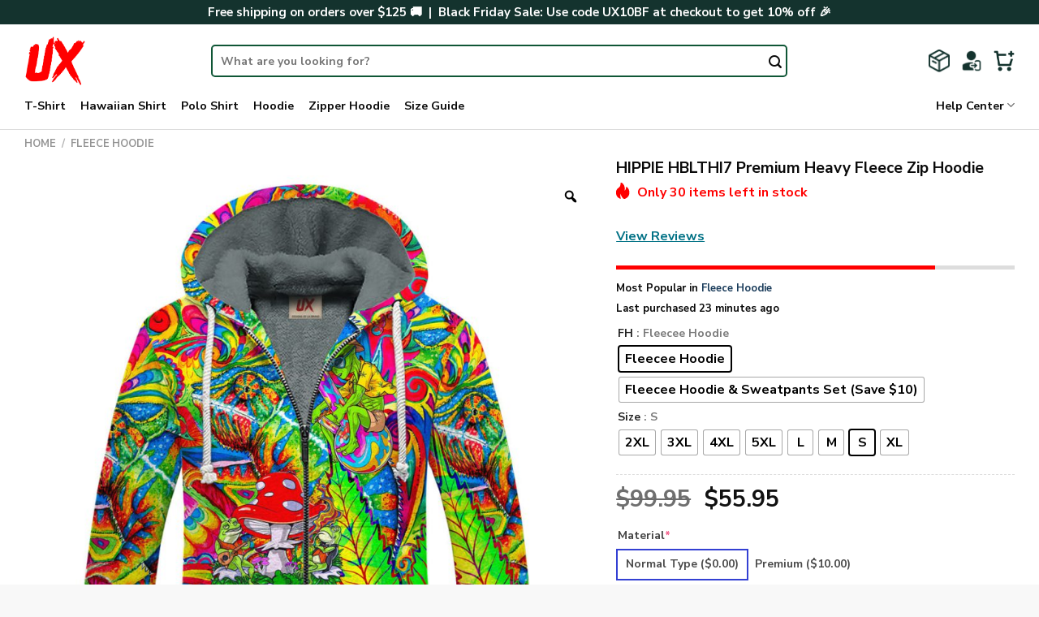

--- FILE ---
content_type: text/html; charset=UTF-8
request_url: https://hippieux.com/product/hippie-hblthi7-premium-heavy-fleece-zip-hoodie/
body_size: 46835
content:

<!DOCTYPE html>
<html lang="en-US" dir="ltr" class="loading-site no-js">
<head>
	<meta charset="UTF-8" />
	<link rel="profile" href="https://gmpg.org/xfn/11" />
	<link rel="pingback" href="https://hippieux.com/xmlrpc.php" />

	<script>(function(html){html.className = html.className.replace(/\bno-js\b/,'js')})(document.documentElement);</script>
<meta name='robots' content='index, follow, max-image-preview:large, max-snippet:-1, max-video-preview:-1' />
<meta name="viewport" content="width=device-width, initial-scale=1, maximum-scale=1" />
	<!-- This site is optimized with the Yoast SEO plugin v23.9 - https://yoast.com/wordpress/plugins/seo/ -->
	<title>HIPPIE HBLTHI7 Premium Heavy Fleece Zip Hoodie - Hippie UX</title>
	<link rel="canonical" href="https://hippieux.com/product/hippie-hblthi7-premium-heavy-fleece-zip-hoodie/" />
	<meta property="og:locale" content="en_US" />
	<meta property="og:type" content="article" />
	<meta property="og:title" content="HIPPIE HBLTHI7 Premium Heavy Fleece Zip Hoodie - Hippie UX" />
	<meta property="og:description" content="[block_desc id=&#8221;fleece-content&#8221;]" />
	<meta property="og:url" content="https://hippieux.com/product/hippie-hblthi7-premium-heavy-fleece-zip-hoodie/" />
	<meta property="og:site_name" content="Hippie UX" />
	<meta property="article:modified_time" content="2025-12-13T14:33:22+00:00" />
	<meta property="og:image" content="https://hippieux.com/wp-content/uploads/2024/05/1675940559930.jpg" />
	<meta property="og:image:width" content="1000" />
	<meta property="og:image:height" content="1000" />
	<meta property="og:image:type" content="image/jpeg" />
	<meta name="twitter:card" content="summary_large_image" />
	<script type="application/ld+json" class="yoast-schema-graph">{"@context":"https://schema.org","@graph":[{"@type":"WebPage","@id":"https://hippieux.com/product/hippie-hblthi7-premium-heavy-fleece-zip-hoodie/","url":"https://hippieux.com/product/hippie-hblthi7-premium-heavy-fleece-zip-hoodie/","name":"HIPPIE HBLTHI7 Premium Heavy Fleece Zip Hoodie - Hippie UX","isPartOf":{"@id":"https://hippieux.com/#website"},"primaryImageOfPage":{"@id":"https://hippieux.com/product/hippie-hblthi7-premium-heavy-fleece-zip-hoodie/#primaryimage"},"image":{"@id":"https://hippieux.com/product/hippie-hblthi7-premium-heavy-fleece-zip-hoodie/#primaryimage"},"thumbnailUrl":"https://hippieux.com/wp-content/uploads/2024/05/1675940559930.jpg","datePublished":"2024-05-04T06:36:21+00:00","dateModified":"2025-12-13T14:33:22+00:00","breadcrumb":{"@id":"https://hippieux.com/product/hippie-hblthi7-premium-heavy-fleece-zip-hoodie/#breadcrumb"},"inLanguage":"en-US","potentialAction":[{"@type":"ReadAction","target":["https://hippieux.com/product/hippie-hblthi7-premium-heavy-fleece-zip-hoodie/"]}]},{"@type":"ImageObject","inLanguage":"en-US","@id":"https://hippieux.com/product/hippie-hblthi7-premium-heavy-fleece-zip-hoodie/#primaryimage","url":"https://hippieux.com/wp-content/uploads/2024/05/1675940559930.jpg","contentUrl":"https://hippieux.com/wp-content/uploads/2024/05/1675940559930.jpg","width":1000,"height":1000},{"@type":"BreadcrumbList","@id":"https://hippieux.com/product/hippie-hblthi7-premium-heavy-fleece-zip-hoodie/#breadcrumb","itemListElement":[{"@type":"ListItem","position":1,"name":"Home","item":"https://hippieux.com/"},{"@type":"ListItem","position":2,"name":"Shop","item":"https://hippieux.com/shop/"},{"@type":"ListItem","position":3,"name":"HIPPIE HBLTHI7 Premium Heavy Fleece Zip Hoodie"}]},{"@type":"WebSite","@id":"https://hippieux.com/#website","url":"https://hippieux.com/","name":"Hippie UX","description":"","potentialAction":[{"@type":"SearchAction","target":{"@type":"EntryPoint","urlTemplate":"https://hippieux.com/?s={search_term_string}"},"query-input":{"@type":"PropertyValueSpecification","valueRequired":true,"valueName":"search_term_string"}}],"inLanguage":"en-US"}]}</script>
	<!-- / Yoast SEO plugin. -->


<link rel='dns-prefetch' href='//static.klaviyo.com' />
<link rel='dns-prefetch' href='//assets.snclouds.com' />
<link rel='dns-prefetch' href='//cdn.jsdelivr.net' />
<link rel='prefetch' href='https://hippieux.com/wp-content/themes/flatsome/assets/js/chunk.countup.js?ver=3.16.2' />
<link rel='prefetch' href='https://hippieux.com/wp-content/themes/flatsome/assets/js/chunk.sticky-sidebar.js?ver=3.16.2' />
<link rel='prefetch' href='https://hippieux.com/wp-content/themes/flatsome/assets/js/chunk.tooltips.js?ver=3.16.2' />
<link rel='prefetch' href='https://hippieux.com/wp-content/themes/flatsome/assets/js/chunk.vendors-popups.js?ver=3.16.2' />
<link rel='prefetch' href='https://hippieux.com/wp-content/themes/flatsome/assets/js/chunk.vendors-slider.js?ver=3.16.2' />
<link rel="alternate" type="application/rss+xml" title="Hippie UX &raquo; Feed" href="https://hippieux.com/feed/" />
<link rel="alternate" type="application/rss+xml" title="Hippie UX &raquo; Comments Feed" href="https://hippieux.com/comments/feed/" />
<link rel="alternate" type="application/rss+xml" title="Hippie UX &raquo; HIPPIE HBLTHI7 Premium Heavy Fleece Zip Hoodie Comments Feed" href="https://hippieux.com/product/hippie-hblthi7-premium-heavy-fleece-zip-hoodie/feed/" />
<link rel="alternate" title="oEmbed (JSON)" type="application/json+oembed" href="https://hippieux.com/wp-json/oembed/1.0/embed?url=https%3A%2F%2Fhippieux.com%2Fproduct%2Fhippie-hblthi7-premium-heavy-fleece-zip-hoodie%2F" />
<link rel="alternate" title="oEmbed (XML)" type="text/xml+oembed" href="https://hippieux.com/wp-json/oembed/1.0/embed?url=https%3A%2F%2Fhippieux.com%2Fproduct%2Fhippie-hblthi7-premium-heavy-fleece-zip-hoodie%2F&#038;format=xml" />
<style id='wp-img-auto-sizes-contain-inline-css' type='text/css'>
img:is([sizes=auto i],[sizes^="auto," i]){contain-intrinsic-size:3000px 1500px}
/*# sourceURL=wp-img-auto-sizes-contain-inline-css */
</style>

<style id='wp-emoji-styles-inline-css' type='text/css'>

	img.wp-smiley, img.emoji {
		display: inline !important;
		border: none !important;
		box-shadow: none !important;
		height: 1em !important;
		width: 1em !important;
		margin: 0 0.07em !important;
		vertical-align: -0.1em !important;
		background: none !important;
		padding: 0 !important;
	}
/*# sourceURL=wp-emoji-styles-inline-css */
</style>
<style id='wp-block-library-inline-css' type='text/css'>
:root{--wp-block-synced-color:#7a00df;--wp-block-synced-color--rgb:122,0,223;--wp-bound-block-color:var(--wp-block-synced-color);--wp-editor-canvas-background:#ddd;--wp-admin-theme-color:#007cba;--wp-admin-theme-color--rgb:0,124,186;--wp-admin-theme-color-darker-10:#006ba1;--wp-admin-theme-color-darker-10--rgb:0,107,160.5;--wp-admin-theme-color-darker-20:#005a87;--wp-admin-theme-color-darker-20--rgb:0,90,135;--wp-admin-border-width-focus:2px}@media (min-resolution:192dpi){:root{--wp-admin-border-width-focus:1.5px}}.wp-element-button{cursor:pointer}:root .has-very-light-gray-background-color{background-color:#eee}:root .has-very-dark-gray-background-color{background-color:#313131}:root .has-very-light-gray-color{color:#eee}:root .has-very-dark-gray-color{color:#313131}:root .has-vivid-green-cyan-to-vivid-cyan-blue-gradient-background{background:linear-gradient(135deg,#00d084,#0693e3)}:root .has-purple-crush-gradient-background{background:linear-gradient(135deg,#34e2e4,#4721fb 50%,#ab1dfe)}:root .has-hazy-dawn-gradient-background{background:linear-gradient(135deg,#faaca8,#dad0ec)}:root .has-subdued-olive-gradient-background{background:linear-gradient(135deg,#fafae1,#67a671)}:root .has-atomic-cream-gradient-background{background:linear-gradient(135deg,#fdd79a,#004a59)}:root .has-nightshade-gradient-background{background:linear-gradient(135deg,#330968,#31cdcf)}:root .has-midnight-gradient-background{background:linear-gradient(135deg,#020381,#2874fc)}:root{--wp--preset--font-size--normal:16px;--wp--preset--font-size--huge:42px}.has-regular-font-size{font-size:1em}.has-larger-font-size{font-size:2.625em}.has-normal-font-size{font-size:var(--wp--preset--font-size--normal)}.has-huge-font-size{font-size:var(--wp--preset--font-size--huge)}.has-text-align-center{text-align:center}.has-text-align-left{text-align:left}.has-text-align-right{text-align:right}.has-fit-text{white-space:nowrap!important}#end-resizable-editor-section{display:none}.aligncenter{clear:both}.items-justified-left{justify-content:flex-start}.items-justified-center{justify-content:center}.items-justified-right{justify-content:flex-end}.items-justified-space-between{justify-content:space-between}.screen-reader-text{border:0;clip-path:inset(50%);height:1px;margin:-1px;overflow:hidden;padding:0;position:absolute;width:1px;word-wrap:normal!important}.screen-reader-text:focus{background-color:#ddd;clip-path:none;color:#444;display:block;font-size:1em;height:auto;left:5px;line-height:normal;padding:15px 23px 14px;text-decoration:none;top:5px;width:auto;z-index:100000}html :where(.has-border-color){border-style:solid}html :where([style*=border-top-color]){border-top-style:solid}html :where([style*=border-right-color]){border-right-style:solid}html :where([style*=border-bottom-color]){border-bottom-style:solid}html :where([style*=border-left-color]){border-left-style:solid}html :where([style*=border-width]){border-style:solid}html :where([style*=border-top-width]){border-top-style:solid}html :where([style*=border-right-width]){border-right-style:solid}html :where([style*=border-bottom-width]){border-bottom-style:solid}html :where([style*=border-left-width]){border-left-style:solid}html :where(img[class*=wp-image-]){height:auto;max-width:100%}:where(figure){margin:0 0 1em}html :where(.is-position-sticky){--wp-admin--admin-bar--position-offset:var(--wp-admin--admin-bar--height,0px)}@media screen and (max-width:600px){html :where(.is-position-sticky){--wp-admin--admin-bar--position-offset:0px}}

/*# sourceURL=wp-block-library-inline-css */
</style><link rel='stylesheet' id='wc-blocks-style-css' href='https://hippieux.com/wp-content/plugins/woocommerce/assets/client/blocks/wc-blocks.css?ver=wc-8.8.6' type='text/css' media='all' />
<style id='global-styles-inline-css' type='text/css'>
:root{--wp--preset--aspect-ratio--square: 1;--wp--preset--aspect-ratio--4-3: 4/3;--wp--preset--aspect-ratio--3-4: 3/4;--wp--preset--aspect-ratio--3-2: 3/2;--wp--preset--aspect-ratio--2-3: 2/3;--wp--preset--aspect-ratio--16-9: 16/9;--wp--preset--aspect-ratio--9-16: 9/16;--wp--preset--color--black: #000000;--wp--preset--color--cyan-bluish-gray: #abb8c3;--wp--preset--color--white: #ffffff;--wp--preset--color--pale-pink: #f78da7;--wp--preset--color--vivid-red: #cf2e2e;--wp--preset--color--luminous-vivid-orange: #ff6900;--wp--preset--color--luminous-vivid-amber: #fcb900;--wp--preset--color--light-green-cyan: #7bdcb5;--wp--preset--color--vivid-green-cyan: #00d084;--wp--preset--color--pale-cyan-blue: #8ed1fc;--wp--preset--color--vivid-cyan-blue: #0693e3;--wp--preset--color--vivid-purple: #9b51e0;--wp--preset--gradient--vivid-cyan-blue-to-vivid-purple: linear-gradient(135deg,rgb(6,147,227) 0%,rgb(155,81,224) 100%);--wp--preset--gradient--light-green-cyan-to-vivid-green-cyan: linear-gradient(135deg,rgb(122,220,180) 0%,rgb(0,208,130) 100%);--wp--preset--gradient--luminous-vivid-amber-to-luminous-vivid-orange: linear-gradient(135deg,rgb(252,185,0) 0%,rgb(255,105,0) 100%);--wp--preset--gradient--luminous-vivid-orange-to-vivid-red: linear-gradient(135deg,rgb(255,105,0) 0%,rgb(207,46,46) 100%);--wp--preset--gradient--very-light-gray-to-cyan-bluish-gray: linear-gradient(135deg,rgb(238,238,238) 0%,rgb(169,184,195) 100%);--wp--preset--gradient--cool-to-warm-spectrum: linear-gradient(135deg,rgb(74,234,220) 0%,rgb(151,120,209) 20%,rgb(207,42,186) 40%,rgb(238,44,130) 60%,rgb(251,105,98) 80%,rgb(254,248,76) 100%);--wp--preset--gradient--blush-light-purple: linear-gradient(135deg,rgb(255,206,236) 0%,rgb(152,150,240) 100%);--wp--preset--gradient--blush-bordeaux: linear-gradient(135deg,rgb(254,205,165) 0%,rgb(254,45,45) 50%,rgb(107,0,62) 100%);--wp--preset--gradient--luminous-dusk: linear-gradient(135deg,rgb(255,203,112) 0%,rgb(199,81,192) 50%,rgb(65,88,208) 100%);--wp--preset--gradient--pale-ocean: linear-gradient(135deg,rgb(255,245,203) 0%,rgb(182,227,212) 50%,rgb(51,167,181) 100%);--wp--preset--gradient--electric-grass: linear-gradient(135deg,rgb(202,248,128) 0%,rgb(113,206,126) 100%);--wp--preset--gradient--midnight: linear-gradient(135deg,rgb(2,3,129) 0%,rgb(40,116,252) 100%);--wp--preset--font-size--small: 13px;--wp--preset--font-size--medium: 20px;--wp--preset--font-size--large: 36px;--wp--preset--font-size--x-large: 42px;--wp--preset--spacing--20: 0.44rem;--wp--preset--spacing--30: 0.67rem;--wp--preset--spacing--40: 1rem;--wp--preset--spacing--50: 1.5rem;--wp--preset--spacing--60: 2.25rem;--wp--preset--spacing--70: 3.38rem;--wp--preset--spacing--80: 5.06rem;--wp--preset--shadow--natural: 6px 6px 9px rgba(0, 0, 0, 0.2);--wp--preset--shadow--deep: 12px 12px 50px rgba(0, 0, 0, 0.4);--wp--preset--shadow--sharp: 6px 6px 0px rgba(0, 0, 0, 0.2);--wp--preset--shadow--outlined: 6px 6px 0px -3px rgb(255, 255, 255), 6px 6px rgb(0, 0, 0);--wp--preset--shadow--crisp: 6px 6px 0px rgb(0, 0, 0);}:where(.is-layout-flex){gap: 0.5em;}:where(.is-layout-grid){gap: 0.5em;}body .is-layout-flex{display: flex;}.is-layout-flex{flex-wrap: wrap;align-items: center;}.is-layout-flex > :is(*, div){margin: 0;}body .is-layout-grid{display: grid;}.is-layout-grid > :is(*, div){margin: 0;}:where(.wp-block-columns.is-layout-flex){gap: 2em;}:where(.wp-block-columns.is-layout-grid){gap: 2em;}:where(.wp-block-post-template.is-layout-flex){gap: 1.25em;}:where(.wp-block-post-template.is-layout-grid){gap: 1.25em;}.has-black-color{color: var(--wp--preset--color--black) !important;}.has-cyan-bluish-gray-color{color: var(--wp--preset--color--cyan-bluish-gray) !important;}.has-white-color{color: var(--wp--preset--color--white) !important;}.has-pale-pink-color{color: var(--wp--preset--color--pale-pink) !important;}.has-vivid-red-color{color: var(--wp--preset--color--vivid-red) !important;}.has-luminous-vivid-orange-color{color: var(--wp--preset--color--luminous-vivid-orange) !important;}.has-luminous-vivid-amber-color{color: var(--wp--preset--color--luminous-vivid-amber) !important;}.has-light-green-cyan-color{color: var(--wp--preset--color--light-green-cyan) !important;}.has-vivid-green-cyan-color{color: var(--wp--preset--color--vivid-green-cyan) !important;}.has-pale-cyan-blue-color{color: var(--wp--preset--color--pale-cyan-blue) !important;}.has-vivid-cyan-blue-color{color: var(--wp--preset--color--vivid-cyan-blue) !important;}.has-vivid-purple-color{color: var(--wp--preset--color--vivid-purple) !important;}.has-black-background-color{background-color: var(--wp--preset--color--black) !important;}.has-cyan-bluish-gray-background-color{background-color: var(--wp--preset--color--cyan-bluish-gray) !important;}.has-white-background-color{background-color: var(--wp--preset--color--white) !important;}.has-pale-pink-background-color{background-color: var(--wp--preset--color--pale-pink) !important;}.has-vivid-red-background-color{background-color: var(--wp--preset--color--vivid-red) !important;}.has-luminous-vivid-orange-background-color{background-color: var(--wp--preset--color--luminous-vivid-orange) !important;}.has-luminous-vivid-amber-background-color{background-color: var(--wp--preset--color--luminous-vivid-amber) !important;}.has-light-green-cyan-background-color{background-color: var(--wp--preset--color--light-green-cyan) !important;}.has-vivid-green-cyan-background-color{background-color: var(--wp--preset--color--vivid-green-cyan) !important;}.has-pale-cyan-blue-background-color{background-color: var(--wp--preset--color--pale-cyan-blue) !important;}.has-vivid-cyan-blue-background-color{background-color: var(--wp--preset--color--vivid-cyan-blue) !important;}.has-vivid-purple-background-color{background-color: var(--wp--preset--color--vivid-purple) !important;}.has-black-border-color{border-color: var(--wp--preset--color--black) !important;}.has-cyan-bluish-gray-border-color{border-color: var(--wp--preset--color--cyan-bluish-gray) !important;}.has-white-border-color{border-color: var(--wp--preset--color--white) !important;}.has-pale-pink-border-color{border-color: var(--wp--preset--color--pale-pink) !important;}.has-vivid-red-border-color{border-color: var(--wp--preset--color--vivid-red) !important;}.has-luminous-vivid-orange-border-color{border-color: var(--wp--preset--color--luminous-vivid-orange) !important;}.has-luminous-vivid-amber-border-color{border-color: var(--wp--preset--color--luminous-vivid-amber) !important;}.has-light-green-cyan-border-color{border-color: var(--wp--preset--color--light-green-cyan) !important;}.has-vivid-green-cyan-border-color{border-color: var(--wp--preset--color--vivid-green-cyan) !important;}.has-pale-cyan-blue-border-color{border-color: var(--wp--preset--color--pale-cyan-blue) !important;}.has-vivid-cyan-blue-border-color{border-color: var(--wp--preset--color--vivid-cyan-blue) !important;}.has-vivid-purple-border-color{border-color: var(--wp--preset--color--vivid-purple) !important;}.has-vivid-cyan-blue-to-vivid-purple-gradient-background{background: var(--wp--preset--gradient--vivid-cyan-blue-to-vivid-purple) !important;}.has-light-green-cyan-to-vivid-green-cyan-gradient-background{background: var(--wp--preset--gradient--light-green-cyan-to-vivid-green-cyan) !important;}.has-luminous-vivid-amber-to-luminous-vivid-orange-gradient-background{background: var(--wp--preset--gradient--luminous-vivid-amber-to-luminous-vivid-orange) !important;}.has-luminous-vivid-orange-to-vivid-red-gradient-background{background: var(--wp--preset--gradient--luminous-vivid-orange-to-vivid-red) !important;}.has-very-light-gray-to-cyan-bluish-gray-gradient-background{background: var(--wp--preset--gradient--very-light-gray-to-cyan-bluish-gray) !important;}.has-cool-to-warm-spectrum-gradient-background{background: var(--wp--preset--gradient--cool-to-warm-spectrum) !important;}.has-blush-light-purple-gradient-background{background: var(--wp--preset--gradient--blush-light-purple) !important;}.has-blush-bordeaux-gradient-background{background: var(--wp--preset--gradient--blush-bordeaux) !important;}.has-luminous-dusk-gradient-background{background: var(--wp--preset--gradient--luminous-dusk) !important;}.has-pale-ocean-gradient-background{background: var(--wp--preset--gradient--pale-ocean) !important;}.has-electric-grass-gradient-background{background: var(--wp--preset--gradient--electric-grass) !important;}.has-midnight-gradient-background{background: var(--wp--preset--gradient--midnight) !important;}.has-small-font-size{font-size: var(--wp--preset--font-size--small) !important;}.has-medium-font-size{font-size: var(--wp--preset--font-size--medium) !important;}.has-large-font-size{font-size: var(--wp--preset--font-size--large) !important;}.has-x-large-font-size{font-size: var(--wp--preset--font-size--x-large) !important;}
/*# sourceURL=global-styles-inline-css */
</style>

<style id='classic-theme-styles-inline-css' type='text/css'>
/*! This file is auto-generated */
.wp-block-button__link{color:#fff;background-color:#32373c;border-radius:9999px;box-shadow:none;text-decoration:none;padding:calc(.667em + 2px) calc(1.333em + 2px);font-size:1.125em}.wp-block-file__button{background:#32373c;color:#fff;text-decoration:none}
/*# sourceURL=/wp-includes/css/classic-themes.min.css */
</style>
<link rel='stylesheet' id='cr-frontend-css-css' href='https://hippieux.com/wp-content/plugins/customer-reviews-woocommerce/css/frontend.css?ver=5.90.0' type='text/css' media='all' />
<link rel='stylesheet' id='contact-form-7-css' href='https://hippieux.com/wp-content/plugins/contact-form-7/includes/css/styles.css?ver=6.1.1' type='text/css' media='all' />
<link rel='stylesheet' id='delivery-timeline-plugin-style-css' href='https://hippieux.com/wp-content/plugins/woo-delivery-time/css/delivery-timeline.css?ver=6.9' type='text/css' media='all' />
<link rel='stylesheet' id='photoswipe-css' href='https://hippieux.com/wp-content/plugins/woocommerce/assets/css/photoswipe/photoswipe.min.css?ver=8.8.6' type='text/css' media='all' />
<link rel='stylesheet' id='photoswipe-default-skin-css' href='https://hippieux.com/wp-content/plugins/woocommerce/assets/css/photoswipe/default-skin/default-skin.min.css?ver=8.8.6' type='text/css' media='all' />
<style id='woocommerce-inline-inline-css' type='text/css'>
.woocommerce form .form-row .required { visibility: visible; }
/*# sourceURL=woocommerce-inline-inline-css */
</style>
<link rel='stylesheet' id='woo-variation-gallery-slider-css' href='https://hippieux.com/wp-content/plugins/woo-variation-gallery/assets/css/slick.min.css?ver=1.8.1' type='text/css' media='all' />
<link rel='stylesheet' id='dashicons-css' href='https://hippieux.com/wp-includes/css/dashicons.min.css?ver=6.9' type='text/css' media='all' />
<style id='dashicons-inline-css' type='text/css'>
[data-font="Dashicons"]:before {font-family: 'Dashicons' !important;content: attr(data-icon) !important;speak: none !important;font-weight: normal !important;font-variant: normal !important;text-transform: none !important;line-height: 1 !important;font-style: normal !important;-webkit-font-smoothing: antialiased !important;-moz-osx-font-smoothing: grayscale !important;}
/*# sourceURL=dashicons-inline-css */
</style>
<link rel='stylesheet' id='woo-variation-gallery-css' href='https://hippieux.com/wp-content/plugins/woo-variation-gallery/assets/css/frontend.min.css?ver=1754993954' type='text/css' media='all' />
<style id='woo-variation-gallery-inline-css' type='text/css'>
:root {--wvg-thumbnail-item: 4;--wvg-thumbnail-item-gap: 10px;--wvg-single-image-size: 900px;--wvg-gallery-width: 100%;--wvg-gallery-margin: 30px;}/* Default Width */.woo-variation-product-gallery {max-width: 100% !important;width: 100%;}/* Medium Devices, Desktops */@media only screen and (max-width: 992px) {.woo-variation-product-gallery {width: 992px;max-width: 100% !important;}}/* Small Devices, Tablets */@media only screen and (max-width: 768px) {.woo-variation-product-gallery {width: 768px;max-width: 100% !important; float: none;}}/* Extra Small Devices, Phones */@media only screen and (max-width: 480px) {.woo-variation-product-gallery {width: 480px;max-width: 100% !important; float: none;}}
/*# sourceURL=woo-variation-gallery-inline-css */
</style>
<link rel='stylesheet' id='woo-variation-swatches-css' href='https://hippieux.com/wp-content/plugins/woo-variation-swatches/assets/css/frontend.min.css?ver=1754993954' type='text/css' media='all' />
<style id='woo-variation-swatches-inline-css' type='text/css'>
:root {
--wvs-tick:url("data:image/svg+xml;utf8,%3Csvg filter='drop-shadow(0px 0px 2px rgb(0 0 0 / .8))' xmlns='http://www.w3.org/2000/svg'  viewBox='0 0 30 30'%3E%3Cpath fill='none' stroke='%23ffffff' stroke-linecap='round' stroke-linejoin='round' stroke-width='4' d='M4 16L11 23 27 7'/%3E%3C/svg%3E");

--wvs-cross:url("data:image/svg+xml;utf8,%3Csvg filter='drop-shadow(0px 0px 5px rgb(255 255 255 / .6))' xmlns='http://www.w3.org/2000/svg' width='72px' height='72px' viewBox='0 0 24 24'%3E%3Cpath fill='none' stroke='%23ff0000' stroke-linecap='round' stroke-width='0.6' d='M5 5L19 19M19 5L5 19'/%3E%3C/svg%3E");
--wvs-single-product-item-width:30px;
--wvs-single-product-item-height:30px;
--wvs-single-product-item-font-size:16px}
/*# sourceURL=woo-variation-swatches-inline-css */
</style>
<link rel='stylesheet' id='gateway-css' href='https://hippieux.com/wp-content/plugins/woocommerce-paypal-payments/modules/ppcp-button/assets/css/gateway.css?ver=3.0.9' type='text/css' media='all' />
<link rel='stylesheet' id='wcpa-frontend-css' href='https://hippieux.com/wp-content/plugins/woo-custom-product-addons-pro/assets/css/style_1.css?ver=5.1.0' type='text/css' media='all' />
<link rel='stylesheet' id='flexible-shipping-free-shipping-css' href='https://hippieux.com/wp-content/plugins/flexible-shipping/assets/dist/css/free-shipping.css?ver=6.3.0.2' type='text/css' media='all' />
<link rel='stylesheet' id='sgbmsm-css-css' href='https://assets.snclouds.com/salesgen/upsellblast/v0.6.4/styles.min.css?ver=0.6.4' type='text/css' media='all' />
<style id='sgbmsm-css-inline-css' type='text/css'>
body .salesgen-ub-announcement-product{text-align:left}
/*# sourceURL=sgbmsm-css-inline-css */
</style>
<link rel='stylesheet' id='flatsome-main-css' href='https://hippieux.com/wp-content/themes/flatsome/assets/css/flatsome.css?ver=3.16.2' type='text/css' media='all' />
<style id='flatsome-main-inline-css' type='text/css'>
@font-face {
				font-family: "fl-icons";
				font-display: block;
				src: url(https://hippieux.com/wp-content/themes/flatsome/assets/css/icons/fl-icons.eot?v=3.16.2);
				src:
					url(https://hippieux.com/wp-content/themes/flatsome/assets/css/icons/fl-icons.eot#iefix?v=3.16.2) format("embedded-opentype"),
					url(https://hippieux.com/wp-content/themes/flatsome/assets/css/icons/fl-icons.woff2?v=3.16.2) format("woff2"),
					url(https://hippieux.com/wp-content/themes/flatsome/assets/css/icons/fl-icons.ttf?v=3.16.2) format("truetype"),
					url(https://hippieux.com/wp-content/themes/flatsome/assets/css/icons/fl-icons.woff?v=3.16.2) format("woff"),
					url(https://hippieux.com/wp-content/themes/flatsome/assets/css/icons/fl-icons.svg?v=3.16.2#fl-icons) format("svg");
			}
/*# sourceURL=flatsome-main-inline-css */
</style>
<link rel='stylesheet' id='flatsome-shop-css' href='https://hippieux.com/wp-content/themes/flatsome/assets/css/flatsome-shop.css?ver=3.16.2' type='text/css' media='all' />
<link rel='stylesheet' id='flatsome-style-css' href='https://hippieux.com/wp-content/themes/flatsome-child/style.css?ver=3.0' type='text/css' media='all' />
<script type="text/template" id="tmpl-variation-template">
	<div class="woocommerce-variation-description">{{{ data.variation.variation_description }}}</div>
	<div class="woocommerce-variation-price">{{{ data.variation.price_html }}}</div>
	<div class="woocommerce-variation-availability">{{{ data.variation.availability_html }}}</div>
</script>
<script type="text/template" id="tmpl-unavailable-variation-template">
	<p>Sorry, this product is unavailable. Please choose a different combination.</p>
</script>
<script type="text/javascript" src="https://hippieux.com/wp-includes/js/jquery/jquery.min.js?ver=3.7.1" id="jquery-core-js"></script>
<script type="text/javascript" src="https://hippieux.com/wp-includes/js/jquery/jquery-migrate.min.js?ver=3.4.1" id="jquery-migrate-js"></script>
<script type="text/javascript" src="https://hippieux.com/wp-content/plugins/woocommerce/assets/js/jquery-blockui/jquery.blockUI.min.js?ver=2.7.0-wc.8.8.6" id="jquery-blockui-js" data-wp-strategy="defer"></script>
<script type="text/javascript" id="wc-add-to-cart-js-extra">
/* <![CDATA[ */
var wc_add_to_cart_params = {"ajax_url":"/wp-admin/admin-ajax.php","wc_ajax_url":"/?wc-ajax=%%endpoint%%","i18n_view_cart":"View cart","cart_url":"https://hippieux.com/cart/","is_cart":"","cart_redirect_after_add":"no"};
//# sourceURL=wc-add-to-cart-js-extra
/* ]]> */
</script>
<script type="text/javascript" src="https://hippieux.com/wp-content/plugins/woocommerce/assets/js/frontend/add-to-cart.min.js?ver=8.8.6" id="wc-add-to-cart-js" defer="defer" data-wp-strategy="defer"></script>
<script type="text/javascript" src="https://hippieux.com/wp-content/plugins/woocommerce/assets/js/zoom/jquery.zoom.min.js?ver=1.7.21-wc.8.8.6" id="zoom-js" defer="defer" data-wp-strategy="defer"></script>
<script type="text/javascript" src="https://hippieux.com/wp-content/plugins/woocommerce/assets/js/photoswipe/photoswipe.min.js?ver=4.1.1-wc.8.8.6" id="photoswipe-js" defer="defer" data-wp-strategy="defer"></script>
<script type="text/javascript" src="https://hippieux.com/wp-content/plugins/woocommerce/assets/js/photoswipe/photoswipe-ui-default.min.js?ver=4.1.1-wc.8.8.6" id="photoswipe-ui-default-js" defer="defer" data-wp-strategy="defer"></script>
<script type="text/javascript" id="wc-single-product-js-extra">
/* <![CDATA[ */
var wc_single_product_params = {"i18n_required_rating_text":"Please select a rating","review_rating_required":"yes","flexslider":{"rtl":false,"animation":"slide","smoothHeight":true,"directionNav":false,"controlNav":"thumbnails","slideshow":false,"animationSpeed":500,"animationLoop":false,"allowOneSlide":false},"zoom_enabled":"1","zoom_options":[],"photoswipe_enabled":"1","photoswipe_options":{"shareEl":false,"closeOnScroll":false,"history":false,"hideAnimationDuration":0,"showAnimationDuration":0},"flexslider_enabled":""};
//# sourceURL=wc-single-product-js-extra
/* ]]> */
</script>
<script type="text/javascript" src="https://hippieux.com/wp-content/plugins/woocommerce/assets/js/frontend/single-product.min.js?ver=8.8.6" id="wc-single-product-js" defer="defer" data-wp-strategy="defer"></script>
<script type="text/javascript" src="https://hippieux.com/wp-content/plugins/woocommerce/assets/js/js-cookie/js.cookie.min.js?ver=2.1.4-wc.8.8.6" id="js-cookie-js" defer="defer" data-wp-strategy="defer"></script>
<script type="text/javascript" id="woocommerce-js-extra">
/* <![CDATA[ */
var woocommerce_params = {"ajax_url":"/wp-admin/admin-ajax.php","wc_ajax_url":"/?wc-ajax=%%endpoint%%"};
//# sourceURL=woocommerce-js-extra
/* ]]> */
</script>
<script type="text/javascript" src="https://hippieux.com/wp-content/plugins/woocommerce/assets/js/frontend/woocommerce.min.js?ver=8.8.6" id="woocommerce-js" defer="defer" data-wp-strategy="defer"></script>
<script type="text/javascript" src="https://hippieux.com/wp-includes/js/underscore.min.js?ver=1.13.7" id="underscore-js"></script>
<script type="text/javascript" id="wp-util-js-extra">
/* <![CDATA[ */
var _wpUtilSettings = {"ajax":{"url":"/wp-admin/admin-ajax.php"}};
//# sourceURL=wp-util-js-extra
/* ]]> */
</script>
<script type="text/javascript" src="https://hippieux.com/wp-includes/js/wp-util.min.js?ver=6.9" id="wp-util-js"></script>
<script type="text/javascript" src="https://hippieux.com/wp-content/themes/flatsome-child/custom-woo-custom-product-addons-pro.js?ver=6.9" id="customize-js"></script>
<link rel="https://api.w.org/" href="https://hippieux.com/wp-json/" /><link rel="alternate" title="JSON" type="application/json" href="https://hippieux.com/wp-json/wp/v2/product/228020" /><link rel="EditURI" type="application/rsd+xml" title="RSD" href="https://hippieux.com/xmlrpc.php?rsd" />
<meta name="generator" content="WordPress 6.9" />
<meta name="generator" content="WooCommerce 8.8.6" />
<link rel='shortlink' href='https://hippieux.com/?p=228020' />

		<!-- GA Google Analytics @ https://m0n.co/ga -->
		<script async src="https://www.googletagmanager.com/gtag/js?id=G-8YYCE9ZMTR"></script>
		<script>
			window.dataLayer = window.dataLayer || [];
			function gtag(){dataLayer.push(arguments);}
			gtag('js', new Date());
			gtag('config', 'G-8YYCE9ZMTR');
		</script>

	<style>.bg{opacity: 0; transition: opacity 1s; -webkit-transition: opacity 1s;} .bg-loaded{opacity: 1;}</style><!-- Google tag (gtag.js) -->
<script async src="https://www.googletagmanager.com/gtag/js?id=G-8YYCE9ZMTR"></script>
<script>
  window.dataLayer = window.dataLayer || [];
  function gtag(){dataLayer.push(arguments);}
  gtag('js', new Date());

  gtag('config', 'G-8YYCE9ZMTR');
</script>
<!-- Meta Pixel Code -->
<script>
!function(f,b,e,v,n,t,s)
{if(f.fbq)return;n=f.fbq=function(){n.callMethod?
n.callMethod.apply(n,arguments):n.queue.push(arguments)};
if(!f._fbq)f._fbq=n;n.push=n;n.loaded=!0;n.version='2.0';
n.queue=[];t=b.createElement(e);t.async=!0;
t.src=v;s=b.getElementsByTagName(e)[0];
s.parentNode.insertBefore(t,s)}(window, document,'script',
'https://connect.facebook.net/en_US/fbevents.js');
fbq('init', '382545087148569');
fbq('track', 'PageView');
</script>
<noscript><img height="1" width="1" style="display:none"
src="https://www.facebook.com/tr?id=382545087148569&ev=PageView&noscript=1"
/></noscript>
<!-- End Meta Pixel Code -->	<noscript><style>.woocommerce-product-gallery{ opacity: 1 !important; }</style></noscript>
	<style>:root{  --wcpasectiontitlesize:14px;   --wcpalabelsize:14px;   --wcpadescsize:13px;   --wcpaerrorsize:13px;   --wcpalabelweight:normal;   --wcpadescweight:normal;   --wcpaborderwidth:1px;   --wcpaborderradius:6px;   --wcpainputheight:45px;   --wcpachecklabelsize:14px;   --wcpacheckborderwidth:1px;   --wcpacheckwidth:20px;   --wcpacheckheight:20px;   --wcpacheckborderradius:4px;   --wcpacheckbuttonradius:5px;   --wcpacheckbuttonborder:2px;   --wcpaqtywidth:100px;   --wcpaqtyheight:45px;   --wcpaqtyradius:6px; }:root{  --wcpasectiontitlecolor:#4A4A4A;   --wcpasectiontitlebg:rgba(238,238,238,0.28);   --wcpalinecolor:#Bebebe;   --wcpabuttoncolor:#3340d3;   --wcpalabelcolor:#424242;   --wcpadesccolor:#797979;   --wcpabordercolor:#c6d0e9;   --wcpabordercolorfocus:#3561f3;   --wcpainputbgcolor:#FFFFFF;   --wcpainputcolor:#5d5d5d;   --wcpachecklabelcolor:#4a4a4a;   --wcpacheckbgcolor:#3340d3;   --wcpacheckbordercolor:#B9CBE3;   --wcpachecktickcolor:#ffffff;   --wcparadiobgcolor:#3340d3;   --wcparadiobordercolor:#B9CBE3;   --wcparadioselbordercolor:#3340d3;   --wcpabuttontextcolor:#ffffff;   --wcpaerrorcolor:#F55050;   --wcpacheckbuttoncolor:#CAE2F9;   --wcpacheckbuttonbordercolor:#EEEEEE;   --wcpacheckbuttonselectioncolor:#CECECE;   --wcpaimageselectionoutline:#3340d3;   --wcpaimagetickbg:#2649FF;   --wcpaimagetickcolor:#FFFFFF;   --wcpaimagetickborder:#FFFFFF;   --wcpaimagemagnifierbg:#2649FF;   --wcpaimagemagnifiercolor:#ffffff;   --wcpaimagemagnifierborder:#FFFFFF;   --wcpaimageselectionshadow:rgba(0,0,0,0.25);   --wcpachecktogglebg:#CAE2F9;   --wcpachecktogglecirclecolor:#FFFFFF;   --wcpachecktogglebgactive:#BADA55;   --wcpaqtybuttoncolor:#EEEEEE;   --wcpaqtybuttonhovercolor:#DDDDDD;   --wcpaqtybuttontextcolor:#424242; }:root{  --wcpaleftlabelwidth:120px; }</style><link rel="icon" href="https://hippieux.com/wp-content/uploads/2024/05/cropped-ux-font-overdrive-sunset-2-32x32.png" sizes="32x32" />
<link rel="icon" href="https://hippieux.com/wp-content/uploads/2024/05/cropped-ux-font-overdrive-sunset-2-192x192.png" sizes="192x192" />
<link rel="apple-touch-icon" href="https://hippieux.com/wp-content/uploads/2024/05/cropped-ux-font-overdrive-sunset-2-180x180.png" />
<meta name="msapplication-TileImage" content="https://hippieux.com/wp-content/uploads/2024/05/cropped-ux-font-overdrive-sunset-2-270x270.png" />
<style id="custom-css" type="text/css">:root {--primary-color: #14332e;}.container-width, .full-width .ubermenu-nav, .container, .row{max-width: 1250px}.row.row-collapse{max-width: 1220px}.row.row-small{max-width: 1242.5px}.row.row-large{max-width: 1280px}.header-main{height: 90px}#logo img{max-height: 90px}#logo{width:200px;}#logo img{padding:7px 0;}.header-top{min-height: 30px}.transparent .header-main{height: 90px}.transparent #logo img{max-height: 90px}.has-transparent + .page-title:first-of-type,.has-transparent + #main > .page-title,.has-transparent + #main > div > .page-title,.has-transparent + #main .page-header-wrapper:first-of-type .page-title{padding-top: 170px;}.header.show-on-scroll,.stuck .header-main{height:70px!important}.stuck #logo img{max-height: 70px!important}.search-form{ width: 81%;}.header-bottom {background-color: #ffffff}.top-bar-nav > li > a{line-height: 16px }.stuck .header-main .nav > li > a{line-height: 50px }.header-bottom-nav > li > a{line-height: 16px }@media (max-width: 549px) {.header-main{height: 70px}#logo img{max-height: 70px}}/* Color */.accordion-title.active, .has-icon-bg .icon .icon-inner,.logo a, .primary.is-underline, .primary.is-link, .badge-outline .badge-inner, .nav-outline > li.active> a,.nav-outline >li.active > a, .cart-icon strong,[data-color='primary'], .is-outline.primary{color: #14332e;}/* Color !important */[data-text-color="primary"]{color: #14332e!important;}/* Background Color */[data-text-bg="primary"]{background-color: #14332e;}/* Background */.scroll-to-bullets a,.featured-title, .label-new.menu-item > a:after, .nav-pagination > li > .current,.nav-pagination > li > span:hover,.nav-pagination > li > a:hover,.has-hover:hover .badge-outline .badge-inner,button[type="submit"], .button.wc-forward:not(.checkout):not(.checkout-button), .button.submit-button, .button.primary:not(.is-outline),.featured-table .title,.is-outline:hover, .has-icon:hover .icon-label,.nav-dropdown-bold .nav-column li > a:hover, .nav-dropdown.nav-dropdown-bold > li > a:hover, .nav-dropdown-bold.dark .nav-column li > a:hover, .nav-dropdown.nav-dropdown-bold.dark > li > a:hover, .header-vertical-menu__opener ,.is-outline:hover, .tagcloud a:hover,.grid-tools a, input[type='submit']:not(.is-form), .box-badge:hover .box-text, input.button.alt,.nav-box > li > a:hover,.nav-box > li.active > a,.nav-pills > li.active > a ,.current-dropdown .cart-icon strong, .cart-icon:hover strong, .nav-line-bottom > li > a:before, .nav-line-grow > li > a:before, .nav-line > li > a:before,.banner, .header-top, .slider-nav-circle .flickity-prev-next-button:hover svg, .slider-nav-circle .flickity-prev-next-button:hover .arrow, .primary.is-outline:hover, .button.primary:not(.is-outline), input[type='submit'].primary, input[type='submit'].primary, input[type='reset'].button, input[type='button'].primary, .badge-inner{background-color: #14332e;}/* Border */.nav-vertical.nav-tabs > li.active > a,.scroll-to-bullets a.active,.nav-pagination > li > .current,.nav-pagination > li > span:hover,.nav-pagination > li > a:hover,.has-hover:hover .badge-outline .badge-inner,.accordion-title.active,.featured-table,.is-outline:hover, .tagcloud a:hover,blockquote, .has-border, .cart-icon strong:after,.cart-icon strong,.blockUI:before, .processing:before,.loading-spin, .slider-nav-circle .flickity-prev-next-button:hover svg, .slider-nav-circle .flickity-prev-next-button:hover .arrow, .primary.is-outline:hover{border-color: #14332e}.nav-tabs > li.active > a{border-top-color: #14332e}.widget_shopping_cart_content .blockUI.blockOverlay:before { border-left-color: #14332e }.woocommerce-checkout-review-order .blockUI.blockOverlay:before { border-left-color: #14332e }/* Fill */.slider .flickity-prev-next-button:hover svg,.slider .flickity-prev-next-button:hover .arrow{fill: #14332e;}/* Focus */.primary:focus-visible, .submit-button:focus-visible, button[type="submit"]:focus-visible { outline-color: #14332e!important; }/* Background Color */[data-icon-label]:after, .secondary.is-underline:hover,.secondary.is-outline:hover,.icon-label,.button.secondary:not(.is-outline),.button.alt:not(.is-outline), .badge-inner.on-sale, .button.checkout, .single_add_to_cart_button, .current .breadcrumb-step{ background-color:#14332e; }[data-text-bg="secondary"]{background-color: #14332e;}/* Color */.secondary.is-underline,.secondary.is-link, .secondary.is-outline,.stars a.active, .star-rating:before, .woocommerce-page .star-rating:before,.star-rating span:before, .color-secondary{color: #14332e}/* Color !important */[data-text-color="secondary"]{color: #14332e!important;}/* Border */.secondary.is-outline:hover{border-color:#14332e}/* Focus */.secondary:focus-visible, .alt:focus-visible { outline-color: #14332e!important; }body{color: #0a0a0a}h1,h2,h3,h4,h5,h6,.heading-font{color: #0a0a0a;}body{font-family: "Nunito Sans", sans-serif;}body {font-weight: 700;font-style: normal;}.nav > li > a {font-family: "Nunito Sans", sans-serif;}.mobile-sidebar-levels-2 .nav > li > ul > li > a {font-family: "Nunito Sans", sans-serif;}.nav > li > a,.mobile-sidebar-levels-2 .nav > li > ul > li > a {font-weight: 600;font-style: normal;}h1,h2,h3,h4,h5,h6,.heading-font, .off-canvas-center .nav-sidebar.nav-vertical > li > a{font-family: "Nunito Sans", sans-serif;}h1,h2,h3,h4,h5,h6,.heading-font,.banner h1,.banner h2 {font-weight: 600;font-style: normal;}.alt-font{font-family: "Nunito Sans", sans-serif;}.alt-font {font-weight: 700!important;font-style: normal!important;}.breadcrumbs{text-transform: none;}button,.button{text-transform: none;}.nav > li > a, .links > li > a{text-transform: none;}.section-title span{text-transform: none;}h3.widget-title,span.widget-title{text-transform: none;}.header:not(.transparent) .header-bottom-nav.nav > li > a{color: #0a0a0a;}a{color: #183a59;}@media screen and (min-width: 550px){.products .box-vertical .box-image{min-width: 500px!important;width: 500px!important;}}.absolute-footer, html{background-color: #f8f8f8}button[name='update_cart'] { display: none; }.nav-vertical-fly-out > li + li {border-top-width: 1px; border-top-style: solid;}/* Custom CSS *//*custom header*/.header-search-form-wrapper .form-flat input:not([type="submit"]) {background: #fff;border: 1.5px solid #0f5636;border-radius: 5px;font-size: 14px;max-width: 99.5%;min-height: 40px;min-width: 330px;}.header-bottom{border-bottom:1px solid #ddd;margin: -20px 0 0 0;padding: 10px 0 10px 0;}.searchform .button.icon{margin: 4px 0 0;} .button.icon.is-small i {top: -1px;color: #fff;}.header-account-title {display: inline-block;line-height: 1.6;color:#fff;}.button.icon.is-small {border-width: 0px;margin: 2px 0 0 0;}.nav p {margin: 0;padding-bottom: 0;}.html_topbar_right>.track-order-button {font-size:15px;font-weight:bold;}/*width off-canvas*/.off-canvas-left .mfp-content{width: 90%;}/*width off-canvas*/.off-canvas-left .mfp-content{width: 25%;}.off-canvas-right .mfp-content{width: 25%;}/*size chart*/form{margin-bottom: 0;}div.woo_sc_price_btn_popup {font-weight: 600;margin: -5px;height: 25px;margin-left: -9px;margin-bottom: 10px;border-radius: 10px;font-size: 16px;text-decoration: underline;}.woo_sc_call_popup:hover{ transform: scale(1); box-shadow: 0px 0px 0px 0px #fff;}.woo_sc_modal_content{background: #fff;border-radius: 10px;width: 40%;height: 95%;}/*custom qty*/.single_variation_wrap .quantity input[type=number]{border-radius: 0;height: 53px;margin: 0;max-width: 60px;text-align: center;width: 61px;}.single_variation_wrap .quantity .button.minus{-webkit-appearance: none;display: inline-block;font-size: 20px;height: 53px;margin: 0;padding: 0;width: 48px; border-radius: 3px;}.single_variation_wrap .quantity .button.plus{border-bottom-left-radius: 0!important;border-left: 0;border-top-left-radius: 0!important;}.quantity .button.minus{-webkit-appearance: none;display: inline-block;font-size: 20px;height: 53px;margin: 0;padding: 0;width: 48px;border-radius: 3px;}.quantity .button.plus{-webkit-appearance: none;display: inline-block;font-size: 20px;height: 53px;margin: 0;padding: 0;width: 48px;border-radius: 3px;}/*custom button add to cart*/body.single-product .single_add_to_cart_button {max-width: calc(100% - 177px);}#product-together-submit, .add_to_cart_button, .checkout-button, .quick_buy_container .wc_quick_buy_button, .single_add_to_cart_button, .sticky-add-to-cart .single_add_to_cart_button, .uoymedia-product-omcustom button.btn-add-to-cart, .woocommerce-button, .woocommerce-variation-add-to-cart .single_add_to_cart_button, button.single_add_to_cart_button_clone, button[name=woocommerce_checkout_place_order] {background: var(--primary-color);border: none;border-radius: 3px;color: #fff!important;display: inline-block;font-size: 16px;font-weight: 600;line-height: 53px;min-height: 53px;padding: 0;text-align: center;width: 100%;}.quantity{display: inline-flex;margin-bottom: 15px;margin-right: 15px;opacity: 1;vertical-align: top;white-space: nowrap; }.quantity input[type=number] {height:53px;margin: 0;max-width: 60px;text-align: center;width: 61px}.wc-block-checkout__actions_row .wc-block-components-checkout-place-order-button {height: auto;padding: 1em;width: 100%;background:var(--primary-color) !important;color:#fff;}.wc-block-components-button:not(.is-link) {height: 60px;}/* Custom CSS Tablet */@media (max-width: 849px){/*custom header*/.header-search-form-wrapper .form-flat input:not([type="submit"]) {background: #fff;border: 1.5px solid #0f5636;border-radius: 5px;font-size: 14px;max-width: 99.5%;min-height: 40px;min-width: 330px;}.header-bottom { border-bottom: 0;}.nav p {float: right;padding-bottom: 0;}.header-main {height: 70px;background: #fff;}.header-bottom{background:#fff;}.nav>li>a>i.icon-menu {font-size: 2.5em;color: #6e6d7a;}/*width off-canvas*/.off-canvas-left .mfp-content{width: 100%;height: 90%;border-radius: 0 0 10px 10px;}.sub-menu a{font-size: 13px;font-weight: 400;}.mobile-nav>.search-form, .sidebar-menu .search-form {padding: 15px 0 0 0;max-width: 100%;}.nav-spacing-medium>li {margin: 0 10px;}/*custom qty*/.single_variation_wrap .quantity input[type=number]{border-radius: 0;height: 53px;margin: 0;max-width: 25px;text-align: center;width: 61px;}.single_variation_wrap .quantity .button.minus{-webkit-appearance: none;display: inline-block;font-size: 20px;height: 53px;margin: 0;padding: 0;width: 26px; border-radius: 3px;}.single_variation_wrap .quantity .button.plus{border-bottom-left-radius: 0!important;border-left: 0;border-top-left-radius: 0!important;}.quantity .button.minus{-webkit-appearance: none;display: inline-block;font-size: 20px;height: 53px;margin: 0;padding: 0;width: 26px;border-radius: 3px;}.quantity .button.plus{-webkit-appearance: none;display: inline-block;font-size: 20px;height: 53px;margin: 0;padding: 0;width: 26px;border-radius: 3px;}/*custom button add to cart*/body.single-product .single_add_to_cart_button {max-width: calc(100% - 114px);}#product-together-submit, .add_to_cart_button, .checkout-button, .quick_buy_container .wc_quick_buy_button, .single_add_to_cart_button, .sticky-add-to-cart .single_add_to_cart_button, .uoymedia-product-omcustom button.btn-add-to-cart, .woocommerce-button, .woocommerce-variation-add-to-cart .single_add_to_cart_button, button.single_add_to_cart_button_clone, button[name=woocommerce_checkout_place_order] {background: var(--primary-color);border: none;border-radius: 3px;color: #fff!important;display: inline-block;font-size: 16px;font-weight: 600;line-height: 53px;min-height: 53px;padding: 0;text-align: center;width: 100%;}.quantity{display: inline-flex;margin-bottom: 15px;margin-right: 15px;opacity: 1;vertical-align: top;white-space: nowrap; }.quantity input[type=number] {height:53px;margin: 0;max-width: 60px;text-align: center;width: 40px;}.checkout-thumbnail {display: flex;align-items: center;justify-content: space-between;}.checkout-thumbnail-img {flex-shrink: 0;margin-right: 10px; }.checkout-thumbnail-title {flex-grow: 1; }}/* Custom CSS Mobile */@media (max-width: 549px){/*custom header*/.header-search-form-wrapper .form-flat input:not([type="submit"]) {align-items: center;background: #fff;border: 1px solid #0f5636;border-radius: 5px;box-shadow: 0 2px 4px rgba(0,0,0,.08);color: #949494;font-size: 12px;font-weight: 400;line-height: 18px;max-height: 35px;max-width: 100%;min-height: 35px;min-width: 100%;}.header-bottom {border-bottom: 0;}.nav p {margin: 0;padding-bottom: 0;}.header-bottom{background:#fff;}.nav>li>a>i.icon-menu {font-size: 2.5em;color: #0f5636;}/*Header */.mobile-nav>.search-form, .sidebar-menu .search-form {padding: 15px 0 0 0;max-width: 100%;}.nav-spacing-medium>li {margin: 0 5px;}.logo-left .logo {margin-left: 15px;margin-right: 100px;} /*Mini Cart*/.off-canvas-right .mfp-content {width: 100%;}.wcpa_cart_price {display:none;}/*width off-canvas*/.off-canvas-left .mfp-content{width: 100%;height: 90%;border-radius: 0 0 10px 10px;}.sub-menu a{font-size: 13px;font-weight: 400;}/*custom qty*/.single_variation_wrap .quantity input[type=number]{border-radius: 0;height: 53px;margin: 0;max-width: 25px;text-align: center;width: 61px;}.single_variation_wrap .quantity .button.minus{-webkit-appearance: none;display: inline-block;font-size: 20px;height: 53px;margin: 0;padding: 0;width: 26px; border-radius: 3px;}.single_variation_wrap .quantity .button.plus{border-bottom-left-radius: 0!important;border-left: 0;border-top-left-radius: 0!important;}.quantity .button.minus{-webkit-appearance: none;display: inline-block;font-size: 20px;height: 53px;margin: 0;padding: 0;width: 26px;border-radius: 3px;}.quantity .button.plus{-webkit-appearance: none;display: inline-block;font-size: 20px;height: 53px;margin: 0;padding: 0;width: 26px;border-radius: 3px;}/*custom button add to cart*/body.single-product .single_add_to_cart_button {max-width: calc(100% - 114px);}#product-together-submit, .add_to_cart_button, .checkout-button, .quick_buy_container .wc_quick_buy_button, .single_add_to_cart_button, .sticky-add-to-cart .single_add_to_cart_button, .uoymedia-product-omcustom button.btn-add-to-cart, .woocommerce-button, .woocommerce-variation-add-to-cart .single_add_to_cart_button, button.single_add_to_cart_button_clone, button[name=woocommerce_checkout_place_order] {background: var(--primary-color);border: none;border-radius: 3px;color: #fff!important;display: inline-block;font-size: 16px;font-weight: 600;line-height: 53px;min-height: 53px;padding: 0;text-align: center;width: 100%;}.quantity{display: inline-flex;margin-bottom: 15px;margin-right: 15px;opacity: 1;vertical-align: top;white-space: nowrap; }.quantity input[type=number] {height:53px;margin: 0;max-width: 60px;text-align: center;width: 40px;}.flickity-page-dots {bottom: 1px;}.is-mobile .wc-block-checkout__actions .wc-block-components-checkout-place-order-button {width: 100%;color:#fff;background: var(--primary-color) !important;}.checkout-thumbnail {display: flex;align-items: center;justify-content: space-between;}.checkout-thumbnail-img {flex-shrink: 0;margin-right: 10px; }.checkout-thumbnail-title {flex-grow: 1; }}.label-new.menu-item > a:after{content:"New";}.label-hot.menu-item > a:after{content:"Hot";}.label-sale.menu-item > a:after{content:"Sale";}.label-popular.menu-item > a:after{content:"Popular";}</style>		<style type="text/css" id="wp-custom-css">
			/*Header */
.icon-header{
		max-width: 26px;
}
.track-order-button{
	max-width: 26px;
  min-width: 100%;
}
.image-icon img {
    max-width: 26px;
    min-width: 100%;
}
.section-title a {
    font-size: .6em;
	color:blue;
}
.section-title-main {
    align-items: center;
    color: #1d1929;
    display: inline-block;
    font-size: 25px;
    font-weight: 800;
    line-height: 36px;
    margin-bottom: 25px;
    text-align: center;
}
.trending-title .section-title span{
	    margin: 0 -95px 0 0;
}
.flickity-page-dots {
    bottom: 1px;
}
/*Price */

.woo-variation-swatches .variable-items-wrapper .variable-item:not(.radio-variable-item).button-variable-item.selected:not(.no-stock){
	background: #fff;
    color: #000;
	  border-color: #ddd;
}


.price {
    line-height: 1.5;
}
.price>.amount{
	color:var(--primary-color);
	font-size: 18px;
}
.woocommerce-variation-price {
    display: none;}
.single-product div.product.wcpa_has_options form.cart.variations_form .woocommerce-variation-add-to-cart {
    margin: -9px 0;
}
.variations .reset_variations{
	display:none;
}
.woo-variation-swatches.wvs-show-label .variations td .woo-selected-variation-item-name, .woo-variation-swatches.wvs-show-label .variations th .woo-selected-variation-item-name {
    font-weight: 600;
    color: #7A7A7A;
}
.woo-variation-swatches.wvs-show-label .variations td .woo-selected-variation-item-name, .woo-variation-swatches.wvs-show-label .variations td label, .woo-variation-swatches.wvs-show-label .variations th .woo-selected-variation-item-name, .woo-variation-swatches.wvs-show-label .variations th label {
    display: inline-block;
    margin: 0 2px;
    font-size: 14px;
}
.productsimg .col-inner {
    position: sticky!important;
    top: 0;
    left: 0;
	  height: inherit;

}
.woo-variation-gallery-wrapper .woo-variation-gallery-trigger {
    align-items: flex-start;
    background: none;
    border-radius: 100%;
    color: #000;
    display: -webkit-box;
    display: -ms-flexbox;
    display: flex;
    font-size: 2em;
    height: 36px;
    justify-content: flex-end;
    position: absolute;
    right: 0.5em;
    text-decoration: none;
    top: 0.5em;
    width: 36px;
    z-index: 999;
}

/*Add To Card */
.woocommerce-cart-form__cart-item> .product-name > a {
    overflow: hidden;
    text-overflow: ellipsis;
    display: -webkit-box;
    -webkit-line-clamp: 2;
    -webkit-box-orient: vertical;
		white-space: inherit;	
	  font-size: 15px;
}
.woocommerce-cart-form__cart-item> .product-name >.variation{
	text-transform:capitalize;
	font-size: 14px;
	color:#000
}
.cart-subtotal{
	display:none;
}
.shop_table{
	margin-bottom:-15px;
}
.woocommerce-shipping-totals{
	font-size:18px
}

/*Font size mô tả */
.product-page-accordian #accordion-description-content {
	font-size: 14px;
}
.ywtm_content_tab{
	font-size: 14px;
}
/*Cowdow Visit */
.wcv-message {
    background: #fff;
    width: 100%;
    transition: transform 0.5s ease;
    margin: -5px 0 -23px 0;
}
.wcvisitor_num{
	 border-radius: 3px;
    line-height: normal;
    font-weight: 600;
    letter-spacing: 0;
    color: #fff;
    background-color: var(--primary-color);
	  padding: 0 5px;
}
.Instrock{
	font-weight: 400;
    margin: -4px 0 -17px 0;
}
.Instrock p img {
	padding-bottom: 5px;
}
.instrok{
	margin:5px;
	color:red;
}

.instrok .items{
	font-weight:bold;
}
.icon-header {
    width: 30px;
}
/*breadcrumbs link */
.breadcrumbs {
    padding: 10px 0;	  
}
.product-breadcrumb-container>
.breadcrumbs{
	text-transform: uppercase;
	font-size: .8em;
}

/*woo Rút ngắn title pro*/
p.name.product-title a {
    overflow: hidden;
    text-overflow: ellipsis;
    display: -webkit-box;
    -webkit-box-orient: vertical;
    -webkit-line-clamp: 2;
    padding: 0;
}
/*woo custom product addons pro*/
.is-divider{
    display: none;
}
.wcpa_form_item {
    margin: 0;
}
.wcpa_form_item textarea{
    min-height: 40px;
    font-size: 14px
}
.wcpa_form_outer .wcpa_form_item .color-group .wcpa_color label span.wcpa_adjustwidth {
    border: 1.5px solid #D7D7DB;
    color: #1B2631;
    padding: 0px 10px 10px 10px;
    height: 35px !important;
    line-height: 35px !important;
    border-radius: 5px;
}
.wcpa_form_outer .wcpa_form_item .color-group.wcpa_sel_type_tick input:checked+label span {
    border: 1.5px solid #FB6718 !important;
    color: #FB6718;
    box-shadow: none;
    background: #fff;
}
.wcpa_form_outer .wcpa_form_item .color-group .wcpa_color input:checked+label span {
    border: 2.4px solid #000;
	  box-shadow: none;
	  background:#fff;
    color: #000;
}
.wcpa_form_outer .wcpa_form_item .image-inline img {
    border-radius: 5px;
}
.wcpa_form_outer .wcpa_form_item .wcpa_disp_type_square .wcpa_image input:checked+img{
    border: 1px solid #243A98 !important;
  border-radius: 4px;
  color: #243A98;
  box-shadow: none;
  background: #fff;
}
.wcpa_form_outer .wcpa_form_item .image-inline label {
    display: none;
}
.wcpa_form_outer .wcpa_form_item .wcpa_helptext {
    font-size: 14px;
	  color: #7A7A7A;
}
.wcpa_form_outer{
    margin: 10px 0;
}
.wcpa_price_summary li .wcpa_price_outer {
    float: left;
    text-align: left;
}
.wcpa_price_summary {
    background: transparent;
    padding-bottom: 2em;
}
.wcpa_form_outer .wcpa_form_item select{
        display: inline-block;
    width: 100%;
    cursor: pointer;
    line-height: 25px;
    padding: 5px 15px;
    outline: 0;
    border-radius: 5px;
    border: 1.5px solid #0A2541;
    appearance: none;
    -webkit-appearance: none;
    -moz-appearance: none;
    background: #ffffff;
}
.wcpa_form_outer .wcpa_form_item .wcpa_color label span.disp_squircle {
    border-radius: 50%;
}
.var-color{
    font-size: 0;
}
.wcpa_form_outer .wcpa_form_item .color-group.color-inline .wcpa_color label span {
    margin-right: 5px;
        margin-bottom: 5px;
    display: block;
    float: none;
}
.wcpa_form_outer .wcpa_form_item .wcpa_file_outer {
    background: #f9f9f9;
    padding-left: 5px;
    padding: 1em;
    border-radius: 5px;
}
.wcpa_file_name{
    font-size: 12px;
    font-weight: 400;
}
.wcpa_form_outer .wcpa_progress span {
    display: none;
}
.wcpa_form_outer .wcpa_form_item .wcpa_file_wrap {
    background: #f9f9f9;
    color: #000;
        border: 1px solid #000;
    border-radius: 5px;
        font-size: 14px;
        font-weight: 500;
}
.wcpa_form_outer .wcpa_form_item .wcpa_file_wrap:hover{
        background: #f9f9f9;
    color: #000;
}
.wcpa_price_summary li {
    background: transparent;
    border-top: none;
    margin-left: 0 !important;
    font-size: 2.1em;
    color: var(--primary-color);
    font-weight: bold;
}
.wcpa_total{
	margin: -9px 0 -2px;
}

/*variants*/

/* Định dạng cho mọi phần tử có lớp "replace-asterisk" */
.wcpa_form_outer .wcpa_form_item .required_ast:before {
    content: ":";
    color: #000;
	/* Khoảng cách giữa dấu ":" và văn bản nếu cần thiết */
}
/*custom mô tả sản phẩm */
.accordion-item {
	border-bottom: 1px solid #ddd;
	color:#000
}
/*ẩn sales gen */
.salesgen-upsell-cart-items li img {
    max-height: none;
    height: auto;
}
.sg-upsell-lightbox-heading-frequently {
    display: none;
}
.salesgen-upsell-item-info> .variations_form>.wcpa_form_outer {
	display: none;
}
.sg-upsell-cart-content-items{
	margin-bottom: -35px;
	margin-top: 30px;
}
.salesgen-upsell-cart-items .salesgen-upsell-item-info a{
	overflow: hidden;
    text-overflow: ellipsis;
    display: -webkit-box;
    -webkit-line-clamp: 2;
    -webkit-box-orient: vertical;
    font-size: 14px;
    font-weight: bold;
	color:#000;
		white-space: inherit;
}
.sgbmsm-price-checkbox >.amount {
	color: var(--primary-color);
	font-size:18px;
}
.salesgen-upsell-item-info .sgbmsm-price-checkbox .woocommerce-Price-amount.amount, body .salesgen-upsell-bundle .woocommerce-Price-currencySymbol{
	font-size:18px;
}
.salesgen-upsell-bundle {
    margin-top: 15px;
    display: inline-block;
    max-width: 740px;
    border-top: 1px solid #ddd;
    padding: 15px 0 0 0;
	  margin-bottom: -33px;
}

.checkoutwc #info_payment button, .checkoutwc .cfw-primary-btn {
    background: #17776e;
	 border: 1px solid #17776e;
    width: 100%;
    margin-bottom: 20px;
}
.wcpa_cart_val > p > span {
	display:none;
}
.autocomplete {
    display: none !important;
}

/*Review */
.jdgm-carousel-wrapper .jdgm-carousel-title {
	font-size: 25px;
  text-align: center;
  vertical-align: middle;
  padding: 0;
		width:100%;
}
.jdgm-carousel-wrapper .jdgm-all-reviews-rating-wrapper {
    vertical-align: middle;
    line-height: 1.4;
    margin-bottom: -5px;
		padding: 5px 12px 16px 9px;
	}
.jdgm-carousel-wrapper[data-theme=vertical] {
    position: relative;
    width: 100%;
    padding: 0;
}
.jdgm-carousel-wrapper .jdgm-carousel-title-and-link{
		width:100%;
}
.container .section, .row .section {
    padding-left: 10px;
    padding-right: 10px;
}

.nav-tabs > li.active > a {
    border-color: #17776e;
    background: var(--primary-color);
    color: #fff;
}
.salesgen-upsell-bundle {
   
    padding: 10px 0 0 0;
}		</style>
		<style id="kirki-inline-styles">/* cyrillic-ext */
@font-face {
  font-family: 'Nunito Sans';
  font-style: normal;
  font-weight: 600;
  font-stretch: normal;
  font-display: swap;
  src: url(https://hippieux.com/wp-content/fonts/nunito-sans/font) format('woff');
  unicode-range: U+0460-052F, U+1C80-1C8A, U+20B4, U+2DE0-2DFF, U+A640-A69F, U+FE2E-FE2F;
}
/* cyrillic */
@font-face {
  font-family: 'Nunito Sans';
  font-style: normal;
  font-weight: 600;
  font-stretch: normal;
  font-display: swap;
  src: url(https://hippieux.com/wp-content/fonts/nunito-sans/font) format('woff');
  unicode-range: U+0301, U+0400-045F, U+0490-0491, U+04B0-04B1, U+2116;
}
/* vietnamese */
@font-face {
  font-family: 'Nunito Sans';
  font-style: normal;
  font-weight: 600;
  font-stretch: normal;
  font-display: swap;
  src: url(https://hippieux.com/wp-content/fonts/nunito-sans/font) format('woff');
  unicode-range: U+0102-0103, U+0110-0111, U+0128-0129, U+0168-0169, U+01A0-01A1, U+01AF-01B0, U+0300-0301, U+0303-0304, U+0308-0309, U+0323, U+0329, U+1EA0-1EF9, U+20AB;
}
/* latin-ext */
@font-face {
  font-family: 'Nunito Sans';
  font-style: normal;
  font-weight: 600;
  font-stretch: normal;
  font-display: swap;
  src: url(https://hippieux.com/wp-content/fonts/nunito-sans/font) format('woff');
  unicode-range: U+0100-02BA, U+02BD-02C5, U+02C7-02CC, U+02CE-02D7, U+02DD-02FF, U+0304, U+0308, U+0329, U+1D00-1DBF, U+1E00-1E9F, U+1EF2-1EFF, U+2020, U+20A0-20AB, U+20AD-20C0, U+2113, U+2C60-2C7F, U+A720-A7FF;
}
/* latin */
@font-face {
  font-family: 'Nunito Sans';
  font-style: normal;
  font-weight: 600;
  font-stretch: normal;
  font-display: swap;
  src: url(https://hippieux.com/wp-content/fonts/nunito-sans/font) format('woff');
  unicode-range: U+0000-00FF, U+0131, U+0152-0153, U+02BB-02BC, U+02C6, U+02DA, U+02DC, U+0304, U+0308, U+0329, U+2000-206F, U+20AC, U+2122, U+2191, U+2193, U+2212, U+2215, U+FEFF, U+FFFD;
}
/* cyrillic-ext */
@font-face {
  font-family: 'Nunito Sans';
  font-style: normal;
  font-weight: 700;
  font-stretch: normal;
  font-display: swap;
  src: url(https://hippieux.com/wp-content/fonts/nunito-sans/font) format('woff');
  unicode-range: U+0460-052F, U+1C80-1C8A, U+20B4, U+2DE0-2DFF, U+A640-A69F, U+FE2E-FE2F;
}
/* cyrillic */
@font-face {
  font-family: 'Nunito Sans';
  font-style: normal;
  font-weight: 700;
  font-stretch: normal;
  font-display: swap;
  src: url(https://hippieux.com/wp-content/fonts/nunito-sans/font) format('woff');
  unicode-range: U+0301, U+0400-045F, U+0490-0491, U+04B0-04B1, U+2116;
}
/* vietnamese */
@font-face {
  font-family: 'Nunito Sans';
  font-style: normal;
  font-weight: 700;
  font-stretch: normal;
  font-display: swap;
  src: url(https://hippieux.com/wp-content/fonts/nunito-sans/font) format('woff');
  unicode-range: U+0102-0103, U+0110-0111, U+0128-0129, U+0168-0169, U+01A0-01A1, U+01AF-01B0, U+0300-0301, U+0303-0304, U+0308-0309, U+0323, U+0329, U+1EA0-1EF9, U+20AB;
}
/* latin-ext */
@font-face {
  font-family: 'Nunito Sans';
  font-style: normal;
  font-weight: 700;
  font-stretch: normal;
  font-display: swap;
  src: url(https://hippieux.com/wp-content/fonts/nunito-sans/font) format('woff');
  unicode-range: U+0100-02BA, U+02BD-02C5, U+02C7-02CC, U+02CE-02D7, U+02DD-02FF, U+0304, U+0308, U+0329, U+1D00-1DBF, U+1E00-1E9F, U+1EF2-1EFF, U+2020, U+20A0-20AB, U+20AD-20C0, U+2113, U+2C60-2C7F, U+A720-A7FF;
}
/* latin */
@font-face {
  font-family: 'Nunito Sans';
  font-style: normal;
  font-weight: 700;
  font-stretch: normal;
  font-display: swap;
  src: url(https://hippieux.com/wp-content/fonts/nunito-sans/font) format('woff');
  unicode-range: U+0000-00FF, U+0131, U+0152-0153, U+02BB-02BC, U+02C6, U+02DA, U+02DC, U+0304, U+0308, U+0329, U+2000-206F, U+20AC, U+2122, U+2191, U+2193, U+2212, U+2215, U+FEFF, U+FFFD;
}</style></head>

<body class="wp-singular product-template-default single single-product postid-228020 wp-theme-flatsome wp-child-theme-flatsome-child theme-flatsome woocommerce woocommerce-page woocommerce-no-js woo-variation-gallery woo-variation-gallery-theme-flatsome woo-variation-swatches wvs-behavior-blur wvs-theme-flatsome-child wvs-show-label wvs-tooltip lightbox nav-dropdown-has-arrow nav-dropdown-has-shadow nav-dropdown-has-border">


<a class="skip-link screen-reader-text" href="#main">Skip to content</a>

<div id="wrapper">

	
	<header id="header" class="header ">
		<div class="header-wrapper">
			<div id="top-bar" class="header-top hide-for-sticky nav-dark flex-has-center">
    <div class="flex-row container">
      <div class="flex-col hide-for-medium flex-left">
          <ul class="nav nav-left medium-nav-center nav-small  nav-divided">
                        </ul>
      </div>

      <div class="flex-col hide-for-medium flex-center">
          <ul class="nav nav-center nav-small  nav-divided">
              <li class="html custom html_top_right_text"><div style="text-align:center;">
  <span style="color:#fff; font-size:15px;">
    Free shipping on orders over $125 🚚  | 
    Black Friday Sale: Use code <strong>UX10BF</strong> at checkout to get 10% off 🎉
  </span>
</div>
</li>          </ul>
      </div>

      <div class="flex-col hide-for-medium flex-right">
         <ul class="nav top-bar-nav nav-right nav-small  nav-divided">
                        </ul>
      </div>

            <div class="flex-col show-for-medium flex-grow">
          <ul class="nav nav-center nav-small mobile-nav  nav-divided">
              <li class="html custom html_top_right_text"><div style="text-align:center;">
  <span style="color:#fff; font-size:15px;">
    Free shipping on orders over $125 🚚  | 
    Black Friday Sale: Use code <strong>UX10BF</strong> at checkout to get 10% off 🎉
  </span>
</div>
</li>          </ul>
      </div>
      
    </div>
</div>
<div id="masthead" class="header-main hide-for-sticky">
      <div class="header-inner flex-row container logo-left medium-logo-center" role="navigation">

          <!-- Logo -->
          <div id="logo" class="flex-col logo">
            
<!-- Header logo -->
<a href="https://hippieux.com/" title="Hippie UX" rel="home">
		<img width="225" height="225" src="https://hippieux.com/wp-content/uploads/2024/05/images.png" class="header_logo header-logo" alt="Hippie UX"/><img  width="225" height="225" src="https://hippieux.com/wp-content/uploads/2024/05/images.png" class="header-logo-dark" alt="Hippie UX"/></a>
<p class="logo-tagline"></p>          </div>

          <!-- Mobile Left Elements -->
          <div class="flex-col show-for-medium flex-left">
            <ul class="mobile-nav nav nav-left ">
              <li class="nav-icon has-icon">
  		<a href="#" data-open="#main-menu" data-pos="left" data-bg="main-menu-overlay" data-color="" class="is-small" aria-label="Menu" aria-controls="main-menu" aria-expanded="false">

		  <i class="icon-menu" ></i>
		  		</a>
	</li>
            </ul>
          </div>

          <!-- Left Elements -->
          <div class="flex-col hide-for-medium flex-left
            flex-grow">
            <ul class="header-nav header-nav-main nav nav-left  nav-uppercase" >
              <li class="header-search-form search-form html relative has-icon">
	<div class="header-search-form-wrapper">
		<div class="searchform-wrapper ux-search-box relative form-flat is-normal"><form role="search" method="get" class="searchform" action="https://hippieux.com/">
	<div class="flex-row relative">
						<div class="flex-col flex-grow">
			<label class="screen-reader-text" for="woocommerce-product-search-field-0">Search for:</label>
			<input type="search" id="woocommerce-product-search-field-0" class="search-field mb-0" placeholder="What are you looking for?" value="" name="s" />
			<input type="hidden" name="post_type" value="product" />
					</div>
		<div class="flex-col">
			<button type="submit" value="Search" class="ux-search-submit submit-button secondary button  icon mb-0" aria-label="Submit">
				<i class="icon-search" ></i>			</button>
		</div>
	</div>
	<div class="live-search-results text-left z-top"></div>
</form>
</div>	</div>
</li>
            </ul>
          </div>

          <!-- Right Elements -->
          <div class="flex-col hide-for-medium flex-right">
            <ul class="header-nav header-nav-main nav nav-right  nav-uppercase">
              <li class="html custom html_topbar_right"><p class="track-order-button"><a href="/order-tracking/"><img alt="accont" src="https://hippieux.com/wp-content/uploads/2024/04/icon-tracking-dt-1.png"></a></p></li><li class="html custom html_topbar_left"><p class="icon-header account-icon"><a href="/us/my-account/"><img alt="accont" src="https://hippieux.com/wp-content/uploads/2024/04/icon-login-1-1.png"></a></p></li><li class="cart-item has-icon">

	<a href="https://hippieux.com/cart/" class="header-cart-link off-canvas-toggle nav-top-link is-small" data-open="#cart-popup" data-class="off-canvas-cart" title="Cart" data-pos="right">


  <span class="image-icon header-cart-icon" data-icon-label="0">
    <img class="cart-img-icon" alt="Cart" src="https://hippieux.com/wp-content/uploads/2024/04/icon-cart-mb-1.png"/>
  </span>
</a>



  <!-- Cart Sidebar Popup -->
  <div id="cart-popup" class="mfp-hide widget_shopping_cart">
  <div class="cart-popup-inner inner-padding">
      <div class="cart-popup-title text-center">
          <h4 class="uppercase">Cart</h4>
          <div class="is-divider"></div>
      </div>
      <div class="widget_shopping_cart_content">
          

	<p class="woocommerce-mini-cart__empty-message">No products in the cart.</p>


      </div>
            <div class="cart-sidebar-content relative"></div>  </div>
  </div>

</li>
            </ul>
          </div>

          <!-- Mobile Right Elements -->
          <div class="flex-col show-for-medium flex-right">
            <ul class="mobile-nav nav nav-right ">
              <li class="header-block"><div class="header-block-block-1"><p class="icon-header account-icon"><a href="/us/my-account/"><img src="/wp-content/uploads/2024/04/icon-login-1-1.png" alt="accont" /></a></p></div></li><li class="cart-item has-icon">

      <a href="https://hippieux.com/cart/" class="header-cart-link off-canvas-toggle nav-top-link is-small" data-open="#cart-popup" data-class="off-canvas-cart" title="Cart" data-pos="right">
  
  <span class="image-icon header-cart-icon" data-icon-label="0">
    <img class="cart-img-icon" alt="Cart" src="https://hippieux.com/wp-content/uploads/2024/04/icon-cart-mb-1.png"/>
  </span>
</a>

</li>
            </ul>
          </div>

      </div>

      </div>
<div id="wide-nav" class="header-bottom wide-nav hide-for-sticky">
    <div class="flex-row container">

                        <div class="flex-col hide-for-medium flex-left">
                <ul class="nav header-nav header-bottom-nav nav-left  nav-size-medium nav-spacing-medium">
                    <li id="menu-item-228861" class="menu-item menu-item-type-taxonomy menu-item-object-product_cat menu-item-228861 menu-item-design-default"><a href="https://hippieux.com/collections/t-shirt/" class="nav-top-link">T-Shirt</a></li>
<li id="menu-item-228862" class="menu-item menu-item-type-taxonomy menu-item-object-product_cat menu-item-228862 menu-item-design-default"><a href="https://hippieux.com/collections/hawaiian-shirt/" class="nav-top-link">Hawaiian Shirt</a></li>
<li id="menu-item-228863" class="menu-item menu-item-type-taxonomy menu-item-object-product_cat menu-item-228863 menu-item-design-default"><a href="https://hippieux.com/collections/polo-shirt/" class="nav-top-link">Polo Shirt</a></li>
<li id="menu-item-228864" class="menu-item menu-item-type-taxonomy menu-item-object-product_cat menu-item-228864 menu-item-design-default"><a href="https://hippieux.com/collections/hoodie/" class="nav-top-link">Hoodie</a></li>
<li id="menu-item-228865" class="menu-item menu-item-type-taxonomy menu-item-object-product_cat menu-item-228865 menu-item-design-default"><a href="https://hippieux.com/collections/zipper-hoodie/" class="nav-top-link">Zipper Hoodie</a></li>
<li id="menu-item-228866" class="menu-item menu-item-type-post_type menu-item-object-page menu-item-228866 menu-item-design-default"><a href="https://hippieux.com/size-guide/" class="nav-top-link">Size Guide</a></li>
                </ul>
            </div>
            
            
                        <div class="flex-col hide-for-medium flex-right flex-grow">
              <ul class="nav header-nav header-bottom-nav nav-right  nav-size-medium nav-spacing-medium">
                   <li id="menu-item-220117" class="menu-item menu-item-type-post_type menu-item-object-page menu-item-has-children menu-item-220117 menu-item-design-default has-dropdown"><a href="https://hippieux.com/contact-us/" class="nav-top-link" aria-expanded="false" aria-haspopup="menu">Help Center<i class="icon-angle-down" ></i></a>
<ul class="sub-menu nav-dropdown nav-dropdown-default">
	<li id="menu-item-220115" class="menu-item menu-item-type-post_type menu-item-object-page menu-item-220115"><a href="https://hippieux.com/order-tracking/">Order Tracking</a></li>
	<li id="menu-item-220116" class="menu-item menu-item-type-post_type menu-item-object-page menu-item-220116"><a href="https://hippieux.com/shipping-policy/">Shipping Policy</a></li>
	<li id="menu-item-220119" class="menu-item menu-item-type-post_type menu-item-object-page menu-item-220119"><a href="https://hippieux.com/contact-us/">Contact Us</a></li>
</ul>
</li>
              </ul>
            </div>
            
                          <div class="flex-col show-for-medium flex-grow">
                  <ul class="nav header-bottom-nav nav-center mobile-nav  nav-size-medium nav-spacing-medium">
                      <li class="header-search-form search-form html relative has-icon">
	<div class="header-search-form-wrapper">
		<div class="searchform-wrapper ux-search-box relative form-flat is-normal"><form role="search" method="get" class="searchform" action="https://hippieux.com/">
	<div class="flex-row relative">
						<div class="flex-col flex-grow">
			<label class="screen-reader-text" for="woocommerce-product-search-field-1">Search for:</label>
			<input type="search" id="woocommerce-product-search-field-1" class="search-field mb-0" placeholder="What are you looking for?" value="" name="s" />
			<input type="hidden" name="post_type" value="product" />
					</div>
		<div class="flex-col">
			<button type="submit" value="Search" class="ux-search-submit submit-button secondary button  icon mb-0" aria-label="Submit">
				<i class="icon-search" ></i>			</button>
		</div>
	</div>
	<div class="live-search-results text-left z-top"></div>
</form>
</div>	</div>
</li>
                  </ul>
              </div>
            
    </div>
</div>

<div class="header-bg-container fill"><div class="header-bg-image fill"></div><div class="header-bg-color fill"></div></div>		</div>
	</header>

	
	<main id="main" class="">

	<div class="shop-container">

		
			<div class="container">
	<div class="woocommerce-notices-wrapper"></div></div>
<div id="product-228020" class="wcpa_has_options product type-product post-228020 status-publish first instock product_cat-fleece-hoodie has-post-thumbnail sale shipping-taxable purchasable product-type-variable has-default-attributes woo-variation-gallery-product">

	<div class="custom-product-page ux-layout-202 ux-layout-scope-global">

		<div class="row"  id="row-1205238382">


	<div id="col-1315684248" class="col small-12 large-12"  >
				<div class="col-inner"  >
			
			

<p><div class="product-breadcrumb-container is-normal"><nav class="woocommerce-breadcrumb breadcrumbs uppercase"><a href="https://hippieux.com">Home</a> <span class="divider">&#47;</span> <a href="https://hippieux.com/collections/fleece-hoodie/">Fleece Hoodie</a></nav></div></p>

		</div>
				
<style>
#col-1315684248 > .col-inner {
  padding: 0px 0px -25px 0px;
  margin: 0px 0px -30px 0px;
}
</style>
	</div>

	

	<div id="col-994422899" class="col productsimg medium-7 small-12 large-7"  >
				<div class="col-inner"  >
			
			

<p>	<div data-product_id="228020" data-variation_id="228059" style="float: none; display: block" class="woo-variation-product-gallery woo-variation-product-gallery-thumbnail-columns-4 woo-variation-gallery-has-product-thumbnail  woo-variation-gallery-enabled-thumbnail-slider">
		<div class=" woo-variation-gallery-wrapper woo-variation-gallery-thumbnail-position-bottom-bottom woo-variation-gallery-product-type-variable">

			<div class="woo-variation-gallery-container preload-style-blur">

				<div class="woo-variation-gallery-slider-wrapper">

					
											<a href="#" class="woo-variation-gallery-trigger woo-variation-gallery-trigger-position-top-right">
							<span class="dashicons dashicons-search"></span>						</a>
					
					<div class="woo-variation-gallery-slider" data-slick='{&quot;slidesToShow&quot;:1,&quot;slidesToScroll&quot;:1,&quot;arrows&quot;:true,&quot;adaptiveHeight&quot;:true,&quot;rtl&quot;:false,&quot;prevArrow&quot;:&quot;&lt;i class=\&quot;wvg-slider-prev-arrow dashicons dashicons-arrow-left-alt2\&quot;&gt;&lt;\/i&gt;&quot;,&quot;nextArrow&quot;:&quot;&lt;i class=\&quot;wvg-slider-next-arrow dashicons dashicons-arrow-right-alt2\&quot;&gt;&lt;\/i&gt;&quot;,&quot;speed&quot;:300,&quot;asNavFor&quot;:&quot;.woo-variation-gallery-thumbnail-slider&quot;}'>
						<div class="wvg-gallery-image"><div><div class="wvg-single-gallery-image-container"><img loading="lazy" width="900" height="900" src="https://hippieux.com/wp-content/uploads/2024/05/1675940559930-900x900.jpg" class="wp-post-image wvg-post-image attachment-woocommerce_single size-woocommerce_single " alt="" title="1675940559930.jpg" data-caption="" data-src="https://hippieux.com/wp-content/uploads/2024/05/1675940559930.jpg" data-large_image="https://hippieux.com/wp-content/uploads/2024/05/1675940559930.jpg" data-large_image_width="1000" data-large_image_height="1000" srcset="https://hippieux.com/wp-content/uploads/2024/05/1675940559930-900x900.jpg 900w, https://hippieux.com/wp-content/uploads/2024/05/1675940559930-300x300.jpg 300w, https://hippieux.com/wp-content/uploads/2024/05/1675940559930-150x150.jpg 150w, https://hippieux.com/wp-content/uploads/2024/05/1675940559930-768x768.jpg 768w, https://hippieux.com/wp-content/uploads/2024/05/1675940559930-60x60.jpg 60w, https://hippieux.com/wp-content/uploads/2024/05/1675940559930-110x110.jpg 110w, https://hippieux.com/wp-content/uploads/2024/05/1675940559930-500x500.jpg 500w, https://hippieux.com/wp-content/uploads/2024/05/1675940559930-100x100.jpg 100w, https://hippieux.com/wp-content/uploads/2024/05/1675940559930-50x50.jpg 50w, https://hippieux.com/wp-content/uploads/2024/05/1675940559930.jpg 1000w" sizes="(max-width: 900px) 100vw, 900px"  /></div></div></div><div class="wvg-gallery-image"><div><div class="wvg-single-gallery-image-container"><img loading="lazy" width="900" height="900" src="https://hippieux.com/wp-content/uploads/2024/05/1675940559964-900x900.jpg" class="wp-post-image wvg-post-image attachment-woocommerce_single size-woocommerce_single " alt="" title="1675940559964.jpg" data-caption="" data-src="https://hippieux.com/wp-content/uploads/2024/05/1675940559964.jpg" data-large_image="https://hippieux.com/wp-content/uploads/2024/05/1675940559964.jpg" data-large_image_width="951" data-large_image_height="951" srcset="https://hippieux.com/wp-content/uploads/2024/05/1675940559964-900x900.jpg 900w, https://hippieux.com/wp-content/uploads/2024/05/1675940559964-300x300.jpg 300w, https://hippieux.com/wp-content/uploads/2024/05/1675940559964-150x150.jpg 150w, https://hippieux.com/wp-content/uploads/2024/05/1675940559964-768x768.jpg 768w, https://hippieux.com/wp-content/uploads/2024/05/1675940559964-60x60.jpg 60w, https://hippieux.com/wp-content/uploads/2024/05/1675940559964-110x110.jpg 110w, https://hippieux.com/wp-content/uploads/2024/05/1675940559964-500x500.jpg 500w, https://hippieux.com/wp-content/uploads/2024/05/1675940559964-100x100.jpg 100w, https://hippieux.com/wp-content/uploads/2024/05/1675940559964-50x50.jpg 50w, https://hippieux.com/wp-content/uploads/2024/05/1675940559964.jpg 951w" sizes="(max-width: 900px) 100vw, 900px"  /></div></div></div><div class="wvg-gallery-image"><div><div class="wvg-single-gallery-image-container"><img loading="lazy" width="900" height="900" src="https://hippieux.com/wp-content/uploads/2024/05/1675940572348-900x900.jpg" class="wp-post-image wvg-post-image attachment-woocommerce_single size-woocommerce_single " alt="" title="1675940572348.jpg" data-caption="" data-src="https://hippieux.com/wp-content/uploads/2024/05/1675940572348.jpg" data-large_image="https://hippieux.com/wp-content/uploads/2024/05/1675940572348.jpg" data-large_image_width="1000" data-large_image_height="1000" srcset="https://hippieux.com/wp-content/uploads/2024/05/1675940572348-900x900.jpg 900w, https://hippieux.com/wp-content/uploads/2024/05/1675940572348-300x300.jpg 300w, https://hippieux.com/wp-content/uploads/2024/05/1675940572348-150x150.jpg 150w, https://hippieux.com/wp-content/uploads/2024/05/1675940572348-768x768.jpg 768w, https://hippieux.com/wp-content/uploads/2024/05/1675940572348-60x60.jpg 60w, https://hippieux.com/wp-content/uploads/2024/05/1675940572348-110x110.jpg 110w, https://hippieux.com/wp-content/uploads/2024/05/1675940572348-500x500.jpg 500w, https://hippieux.com/wp-content/uploads/2024/05/1675940572348-100x100.jpg 100w, https://hippieux.com/wp-content/uploads/2024/05/1675940572348-50x50.jpg 50w, https://hippieux.com/wp-content/uploads/2024/05/1675940572348.jpg 1000w" sizes="(max-width: 900px) 100vw, 900px"  /></div></div></div>					</div>

									</div> <!-- .woo-variation-gallery-slider-wrapper -->

				<div class="woo-variation-gallery-thumbnail-wrapper">
					<div class="woo-variation-gallery-thumbnail-slider woo-variation-gallery-thumbnail-columns-4" data-slick='{&quot;slidesToShow&quot;:4,&quot;slidesToScroll&quot;:4,&quot;focusOnSelect&quot;:true,&quot;arrows&quot;:false,&quot;asNavFor&quot;:&quot;.woo-variation-gallery-slider&quot;,&quot;centerMode&quot;:true,&quot;infinite&quot;:true,&quot;centerPadding&quot;:&quot;0px&quot;,&quot;vertical&quot;:false,&quot;rtl&quot;:false,&quot;prevArrow&quot;:&quot;&lt;i class=\&quot;wvg-thumbnail-prev-arrow dashicons dashicons-arrow-left-alt2\&quot;&gt;&lt;\/i&gt;&quot;,&quot;nextArrow&quot;:&quot;&lt;i class=\&quot;wvg-thumbnail-next-arrow dashicons dashicons-arrow-right-alt2\&quot;&gt;&lt;\/i&gt;&quot;,&quot;responsive&quot;:[{&quot;breakpoint&quot;:768,&quot;settings&quot;:{&quot;vertical&quot;:false,&quot;rtl&quot;:false}}]}'>
						<div class="wvg-gallery-thumbnail-image"><div><img width="100" height="100" src="https://hippieux.com/wp-content/uploads/2024/05/1675940559930-100x100.jpg" class="attachment-100x100 size-100x100" alt="" title="1675940559930.jpg" /></div></div><div class="wvg-gallery-thumbnail-image"><div><img width="100" height="100" src="https://hippieux.com/wp-content/uploads/2024/05/1675940559964-100x100.jpg" class="attachment-100x100 size-100x100" alt="" title="1675940559964.jpg" /></div></div><div class="wvg-gallery-thumbnail-image"><div><img width="100" height="100" src="https://hippieux.com/wp-content/uploads/2024/05/1675940572348-100x100.jpg" class="attachment-100x100 size-100x100" alt="" title="1675940572348.jpg" /></div></div>					</div>
				</div> <!-- .woo-variation-gallery-thumbnail-wrapper -->
			</div> <!-- .woo-variation-gallery-container -->
		</div> <!-- .woo-variation-gallery-wrapper -->
	</div> <!-- .woo-variation-product-gallery -->
</p>

		</div>
					</div>

	

	<div id="col-1126210020" class="col info-product-atc medium-5 small-12 large-5"  >
				<div class="col-inner"  >
			
			

<p><div class="product-title-container is-xsmall"><h1 class="product-title product_title entry-title">
	HIPPIE HBLTHI7 Premium Heavy Fleece Zip Hoodie</h1>

</div></p>
	<div id="text-3426404379" class="text Instrock">
		

<p><p><img src="/wp-content/uploads/2024/04/fire.png" alt="Fire Icon"> <span class="instrok">Only <span class="items">30 items</span> left in stock</span></p></p>
			</div>
	


<p><a href="#reviews" 
   onclick="document.querySelector('#reviews').scrollIntoView({behavior:'smooth'}); return false;" 
   style="color:#007185; text-decoration:underline; cursor:pointer;"><br />
   View Reviews<br />
</a></p>



<div class="block-stock_countdown__progress">
    <progress max="100" class="d-block" value="80"></progress>
</div>


<style>

/* CSS */
.block-stock_countdown__progress progress {
    width: 100%;
    height: 5px;
    background-color: #ddd;
margin-bottom: 10px;
}

.block-stock_countdown__progress progress::-webkit-progress-bar {
    background-color: #ddd;
}

.block-stock_countdown__progress progress::-webkit-progress-value {
    background-color: red;
}

.block-stock_countdown__progress progress::-moz-progress-bar {
    background-color: red;
}

 </style>



<div class="most-popular">Most Popular in <a href="https://hippieux.com/collections/fleece-hoodie/" rel="tag">Fleece Hoodie</a></div>

<style>
.most-popular{
font-size: .8125rem;
margin-top:-5px;

}
</style>



<div class="last-purchased">Last purchased 23 minutes ago</div>
<style>
.last-purchased{
margin: 5px 0 10px 0;
font-size: .8125rem;
}
</style>

<p><div class="add-to-cart-container form-normal is-normal">
<form class="variations_form cart" action="https://hippieux.com/product/hippie-hblthi7-premium-heavy-fleece-zip-hoodie/" method="post" enctype='multipart/form-data' data-product_id="228020" data-product_variations="[{&quot;attributes&quot;:{&quot;attribute_pa_fh&quot;:&quot;fleecee-hoodie&quot;,&quot;attribute_pa_size&quot;:&quot;&quot;},&quot;availability_html&quot;:&quot;&quot;,&quot;backorders_allowed&quot;:false,&quot;dimensions&quot;:{&quot;length&quot;:&quot;&quot;,&quot;width&quot;:&quot;&quot;,&quot;height&quot;:&quot;&quot;},&quot;dimensions_html&quot;:&quot;N\/A&quot;,&quot;display_price&quot;:55.9500000000000028421709430404007434844970703125,&quot;display_regular_price&quot;:99.9500000000000028421709430404007434844970703125,&quot;image&quot;:{&quot;title&quot;:&quot;1675940559930.jpg&quot;,&quot;caption&quot;:&quot;&quot;,&quot;url&quot;:&quot;https:\/\/hippieux.com\/wp-content\/uploads\/2024\/05\/1675940559930.jpg&quot;,&quot;alt&quot;:&quot;1675940559930.jpg&quot;,&quot;src&quot;:&quot;https:\/\/hippieux.com\/wp-content\/uploads\/2024\/05\/1675940559930-900x900.jpg&quot;,&quot;srcset&quot;:&quot;https:\/\/hippieux.com\/wp-content\/uploads\/2024\/05\/1675940559930-900x900.jpg 900w, https:\/\/hippieux.com\/wp-content\/uploads\/2024\/05\/1675940559930-300x300.jpg 300w, https:\/\/hippieux.com\/wp-content\/uploads\/2024\/05\/1675940559930-150x150.jpg 150w, https:\/\/hippieux.com\/wp-content\/uploads\/2024\/05\/1675940559930-768x768.jpg 768w, https:\/\/hippieux.com\/wp-content\/uploads\/2024\/05\/1675940559930-60x60.jpg 60w, https:\/\/hippieux.com\/wp-content\/uploads\/2024\/05\/1675940559930-110x110.jpg 110w, https:\/\/hippieux.com\/wp-content\/uploads\/2024\/05\/1675940559930-500x500.jpg 500w, https:\/\/hippieux.com\/wp-content\/uploads\/2024\/05\/1675940559930-100x100.jpg 100w, https:\/\/hippieux.com\/wp-content\/uploads\/2024\/05\/1675940559930-50x50.jpg 50w, https:\/\/hippieux.com\/wp-content\/uploads\/2024\/05\/1675940559930.jpg 1000w&quot;,&quot;sizes&quot;:&quot;(max-width: 900px) 100vw, 900px&quot;,&quot;full_src&quot;:&quot;https:\/\/hippieux.com\/wp-content\/uploads\/2024\/05\/1675940559930.jpg&quot;,&quot;full_src_w&quot;:1000,&quot;full_src_h&quot;:1000,&quot;gallery_thumbnail_src&quot;:&quot;https:\/\/hippieux.com\/wp-content\/uploads\/2024\/05\/1675940559930-100x100.jpg&quot;,&quot;gallery_thumbnail_src_w&quot;:100,&quot;gallery_thumbnail_src_h&quot;:100,&quot;thumb_src&quot;:&quot;https:\/\/hippieux.com\/wp-content\/uploads\/2024\/05\/1675940559930-500x500.jpg&quot;,&quot;thumb_src_w&quot;:500,&quot;thumb_src_h&quot;:500,&quot;src_w&quot;:900,&quot;src_h&quot;:900},&quot;image_id&quot;:228050,&quot;is_downloadable&quot;:false,&quot;is_in_stock&quot;:true,&quot;is_purchasable&quot;:true,&quot;is_sold_individually&quot;:&quot;no&quot;,&quot;is_virtual&quot;:false,&quot;max_qty&quot;:&quot;&quot;,&quot;min_qty&quot;:1,&quot;price_html&quot;:&quot;&lt;span class=\&quot;price\&quot;&gt;&lt;del aria-hidden=\&quot;true\&quot;&gt;&lt;span class=\&quot;woocommerce-Price-amount amount\&quot;&gt;&lt;bdi&gt;&lt;span class=\&quot;woocommerce-Price-currencySymbol\&quot;&gt;&amp;#36;&lt;\/span&gt;99.95&lt;\/bdi&gt;&lt;\/span&gt;&lt;\/del&gt; &lt;span class=\&quot;screen-reader-text\&quot;&gt;Original price was: &amp;#036;99.95.&lt;\/span&gt;&lt;ins aria-hidden=\&quot;true\&quot;&gt;&lt;span class=\&quot;woocommerce-Price-amount amount\&quot;&gt;&lt;bdi&gt;&lt;span class=\&quot;woocommerce-Price-currencySymbol\&quot;&gt;&amp;#36;&lt;\/span&gt;55.95&lt;\/bdi&gt;&lt;\/span&gt;&lt;\/ins&gt;&lt;span class=\&quot;screen-reader-text\&quot;&gt;Current price is: &amp;#036;55.95.&lt;\/span&gt;&lt;\/span&gt;&quot;,&quot;sku&quot;:&quot;hblthi7_FleeceHoodie&quot;,&quot;variation_description&quot;:&quot;&quot;,&quot;variation_id&quot;:228059,&quot;variation_is_active&quot;:true,&quot;variation_is_visible&quot;:true,&quot;weight&quot;:&quot;&quot;,&quot;weight_html&quot;:&quot;N\/A&quot;,&quot;stock_status&quot;:&quot;instock&quot;,&quot;stock_quantity&quot;:null,&quot;variation_gallery_images&quot;:[{&quot;image_id&quot;:228050,&quot;title&quot;:&quot;1675940559930.jpg&quot;,&quot;caption&quot;:&quot;&quot;,&quot;url&quot;:&quot;https:\/\/hippieux.com\/wp-content\/uploads\/2024\/05\/1675940559930.jpg&quot;,&quot;alt&quot;:&quot;&quot;,&quot;full_src&quot;:&quot;https:\/\/hippieux.com\/wp-content\/uploads\/2024\/05\/1675940559930.jpg&quot;,&quot;full_src_w&quot;:&quot;1000&quot;,&quot;full_src_h&quot;:&quot;1000&quot;,&quot;full_class&quot;:&quot;attachment-full size-full&quot;,&quot;gallery_thumbnail_src&quot;:&quot;https:\/\/hippieux.com\/wp-content\/uploads\/2024\/05\/1675940559930-100x100.jpg&quot;,&quot;gallery_thumbnail_src_w&quot;:&quot;100&quot;,&quot;gallery_thumbnail_src_h&quot;:&quot;100&quot;,&quot;gallery_thumbnail_class&quot;:&quot;attachment-100x100 size-100x100&quot;,&quot;archive_src&quot;:&quot;https:\/\/hippieux.com\/wp-content\/uploads\/2024\/05\/1675940559930-500x500.jpg&quot;,&quot;archive_src_w&quot;:&quot;500&quot;,&quot;archive_src_h&quot;:&quot;500&quot;,&quot;archive_class&quot;:&quot;attachment-woocommerce_thumbnail size-woocommerce_thumbnail&quot;,&quot;src&quot;:&quot;https:\/\/hippieux.com\/wp-content\/uploads\/2024\/05\/1675940559930-900x900.jpg&quot;,&quot;class&quot;:&quot;wp-post-image wvg-post-image attachment-woocommerce_single size-woocommerce_single &quot;,&quot;src_w&quot;:&quot;900&quot;,&quot;src_h&quot;:&quot;900&quot;,&quot;srcset&quot;:&quot;https:\/\/hippieux.com\/wp-content\/uploads\/2024\/05\/1675940559930-900x900.jpg 900w, https:\/\/hippieux.com\/wp-content\/uploads\/2024\/05\/1675940559930-300x300.jpg 300w, https:\/\/hippieux.com\/wp-content\/uploads\/2024\/05\/1675940559930-150x150.jpg 150w, https:\/\/hippieux.com\/wp-content\/uploads\/2024\/05\/1675940559930-768x768.jpg 768w, https:\/\/hippieux.com\/wp-content\/uploads\/2024\/05\/1675940559930-60x60.jpg 60w, https:\/\/hippieux.com\/wp-content\/uploads\/2024\/05\/1675940559930-110x110.jpg 110w, https:\/\/hippieux.com\/wp-content\/uploads\/2024\/05\/1675940559930-500x500.jpg 500w, https:\/\/hippieux.com\/wp-content\/uploads\/2024\/05\/1675940559930-100x100.jpg 100w, https:\/\/hippieux.com\/wp-content\/uploads\/2024\/05\/1675940559930-50x50.jpg 50w, https:\/\/hippieux.com\/wp-content\/uploads\/2024\/05\/1675940559930.jpg 1000w&quot;,&quot;sizes&quot;:&quot;(max-width: 900px) 100vw, 900px&quot;,&quot;extra_params&quot;:&quot;&quot;},{&quot;image_id&quot;:228044,&quot;title&quot;:&quot;1675940559964.jpg&quot;,&quot;caption&quot;:&quot;&quot;,&quot;url&quot;:&quot;https:\/\/hippieux.com\/wp-content\/uploads\/2024\/05\/1675940559964.jpg&quot;,&quot;alt&quot;:&quot;&quot;,&quot;full_src&quot;:&quot;https:\/\/hippieux.com\/wp-content\/uploads\/2024\/05\/1675940559964.jpg&quot;,&quot;full_src_w&quot;:&quot;951&quot;,&quot;full_src_h&quot;:&quot;951&quot;,&quot;full_class&quot;:&quot;attachment-full size-full&quot;,&quot;gallery_thumbnail_src&quot;:&quot;https:\/\/hippieux.com\/wp-content\/uploads\/2024\/05\/1675940559964-100x100.jpg&quot;,&quot;gallery_thumbnail_src_w&quot;:&quot;100&quot;,&quot;gallery_thumbnail_src_h&quot;:&quot;100&quot;,&quot;gallery_thumbnail_class&quot;:&quot;attachment-100x100 size-100x100&quot;,&quot;archive_src&quot;:&quot;https:\/\/hippieux.com\/wp-content\/uploads\/2024\/05\/1675940559964-500x500.jpg&quot;,&quot;archive_src_w&quot;:&quot;500&quot;,&quot;archive_src_h&quot;:&quot;500&quot;,&quot;archive_class&quot;:&quot;attachment-woocommerce_thumbnail size-woocommerce_thumbnail&quot;,&quot;src&quot;:&quot;https:\/\/hippieux.com\/wp-content\/uploads\/2024\/05\/1675940559964-900x900.jpg&quot;,&quot;class&quot;:&quot;wp-post-image wvg-post-image attachment-woocommerce_single size-woocommerce_single &quot;,&quot;src_w&quot;:&quot;900&quot;,&quot;src_h&quot;:&quot;900&quot;,&quot;srcset&quot;:&quot;https:\/\/hippieux.com\/wp-content\/uploads\/2024\/05\/1675940559964-900x900.jpg 900w, https:\/\/hippieux.com\/wp-content\/uploads\/2024\/05\/1675940559964-300x300.jpg 300w, https:\/\/hippieux.com\/wp-content\/uploads\/2024\/05\/1675940559964-150x150.jpg 150w, https:\/\/hippieux.com\/wp-content\/uploads\/2024\/05\/1675940559964-768x768.jpg 768w, https:\/\/hippieux.com\/wp-content\/uploads\/2024\/05\/1675940559964-60x60.jpg 60w, https:\/\/hippieux.com\/wp-content\/uploads\/2024\/05\/1675940559964-110x110.jpg 110w, https:\/\/hippieux.com\/wp-content\/uploads\/2024\/05\/1675940559964-500x500.jpg 500w, https:\/\/hippieux.com\/wp-content\/uploads\/2024\/05\/1675940559964-100x100.jpg 100w, https:\/\/hippieux.com\/wp-content\/uploads\/2024\/05\/1675940559964-50x50.jpg 50w, https:\/\/hippieux.com\/wp-content\/uploads\/2024\/05\/1675940559964.jpg 951w&quot;,&quot;sizes&quot;:&quot;(max-width: 900px) 100vw, 900px&quot;,&quot;extra_params&quot;:&quot;&quot;},{&quot;image_id&quot;:228040,&quot;title&quot;:&quot;1675940572348.jpg&quot;,&quot;caption&quot;:&quot;&quot;,&quot;url&quot;:&quot;https:\/\/hippieux.com\/wp-content\/uploads\/2024\/05\/1675940572348.jpg&quot;,&quot;alt&quot;:&quot;&quot;,&quot;full_src&quot;:&quot;https:\/\/hippieux.com\/wp-content\/uploads\/2024\/05\/1675940572348.jpg&quot;,&quot;full_src_w&quot;:&quot;1000&quot;,&quot;full_src_h&quot;:&quot;1000&quot;,&quot;full_class&quot;:&quot;attachment-full size-full&quot;,&quot;gallery_thumbnail_src&quot;:&quot;https:\/\/hippieux.com\/wp-content\/uploads\/2024\/05\/1675940572348-100x100.jpg&quot;,&quot;gallery_thumbnail_src_w&quot;:&quot;100&quot;,&quot;gallery_thumbnail_src_h&quot;:&quot;100&quot;,&quot;gallery_thumbnail_class&quot;:&quot;attachment-100x100 size-100x100&quot;,&quot;archive_src&quot;:&quot;https:\/\/hippieux.com\/wp-content\/uploads\/2024\/05\/1675940572348-500x500.jpg&quot;,&quot;archive_src_w&quot;:&quot;500&quot;,&quot;archive_src_h&quot;:&quot;500&quot;,&quot;archive_class&quot;:&quot;attachment-woocommerce_thumbnail size-woocommerce_thumbnail&quot;,&quot;src&quot;:&quot;https:\/\/hippieux.com\/wp-content\/uploads\/2024\/05\/1675940572348-900x900.jpg&quot;,&quot;class&quot;:&quot;wp-post-image wvg-post-image attachment-woocommerce_single size-woocommerce_single &quot;,&quot;src_w&quot;:&quot;900&quot;,&quot;src_h&quot;:&quot;900&quot;,&quot;srcset&quot;:&quot;https:\/\/hippieux.com\/wp-content\/uploads\/2024\/05\/1675940572348-900x900.jpg 900w, https:\/\/hippieux.com\/wp-content\/uploads\/2024\/05\/1675940572348-300x300.jpg 300w, https:\/\/hippieux.com\/wp-content\/uploads\/2024\/05\/1675940572348-150x150.jpg 150w, https:\/\/hippieux.com\/wp-content\/uploads\/2024\/05\/1675940572348-768x768.jpg 768w, https:\/\/hippieux.com\/wp-content\/uploads\/2024\/05\/1675940572348-60x60.jpg 60w, https:\/\/hippieux.com\/wp-content\/uploads\/2024\/05\/1675940572348-110x110.jpg 110w, https:\/\/hippieux.com\/wp-content\/uploads\/2024\/05\/1675940572348-500x500.jpg 500w, https:\/\/hippieux.com\/wp-content\/uploads\/2024\/05\/1675940572348-100x100.jpg 100w, https:\/\/hippieux.com\/wp-content\/uploads\/2024\/05\/1675940572348-50x50.jpg 50w, https:\/\/hippieux.com\/wp-content\/uploads\/2024\/05\/1675940572348.jpg 1000w&quot;,&quot;sizes&quot;:&quot;(max-width: 900px) 100vw, 900px&quot;,&quot;extra_params&quot;:&quot;&quot;}]},{&quot;attributes&quot;:{&quot;attribute_pa_fh&quot;:&quot;fleecee-hoodie-sweatpants-set-save-10&quot;,&quot;attribute_pa_size&quot;:&quot;&quot;},&quot;availability_html&quot;:&quot;&quot;,&quot;backorders_allowed&quot;:false,&quot;dimensions&quot;:{&quot;length&quot;:&quot;&quot;,&quot;width&quot;:&quot;&quot;,&quot;height&quot;:&quot;&quot;},&quot;dimensions_html&quot;:&quot;N\/A&quot;,&quot;display_price&quot;:95.9500000000000028421709430404007434844970703125,&quot;display_regular_price&quot;:169.94999999999998863131622783839702606201171875,&quot;image&quot;:{&quot;title&quot;:&quot;1675940559930.jpg&quot;,&quot;caption&quot;:&quot;&quot;,&quot;url&quot;:&quot;https:\/\/hippieux.com\/wp-content\/uploads\/2024\/05\/1675940559930.jpg&quot;,&quot;alt&quot;:&quot;1675940559930.jpg&quot;,&quot;src&quot;:&quot;https:\/\/hippieux.com\/wp-content\/uploads\/2024\/05\/1675940559930-900x900.jpg&quot;,&quot;srcset&quot;:&quot;https:\/\/hippieux.com\/wp-content\/uploads\/2024\/05\/1675940559930-900x900.jpg 900w, https:\/\/hippieux.com\/wp-content\/uploads\/2024\/05\/1675940559930-300x300.jpg 300w, https:\/\/hippieux.com\/wp-content\/uploads\/2024\/05\/1675940559930-150x150.jpg 150w, https:\/\/hippieux.com\/wp-content\/uploads\/2024\/05\/1675940559930-768x768.jpg 768w, https:\/\/hippieux.com\/wp-content\/uploads\/2024\/05\/1675940559930-60x60.jpg 60w, https:\/\/hippieux.com\/wp-content\/uploads\/2024\/05\/1675940559930-110x110.jpg 110w, https:\/\/hippieux.com\/wp-content\/uploads\/2024\/05\/1675940559930-500x500.jpg 500w, https:\/\/hippieux.com\/wp-content\/uploads\/2024\/05\/1675940559930-100x100.jpg 100w, https:\/\/hippieux.com\/wp-content\/uploads\/2024\/05\/1675940559930-50x50.jpg 50w, https:\/\/hippieux.com\/wp-content\/uploads\/2024\/05\/1675940559930.jpg 1000w&quot;,&quot;sizes&quot;:&quot;(max-width: 900px) 100vw, 900px&quot;,&quot;full_src&quot;:&quot;https:\/\/hippieux.com\/wp-content\/uploads\/2024\/05\/1675940559930.jpg&quot;,&quot;full_src_w&quot;:1000,&quot;full_src_h&quot;:1000,&quot;gallery_thumbnail_src&quot;:&quot;https:\/\/hippieux.com\/wp-content\/uploads\/2024\/05\/1675940559930-100x100.jpg&quot;,&quot;gallery_thumbnail_src_w&quot;:100,&quot;gallery_thumbnail_src_h&quot;:100,&quot;thumb_src&quot;:&quot;https:\/\/hippieux.com\/wp-content\/uploads\/2024\/05\/1675940559930-500x500.jpg&quot;,&quot;thumb_src_w&quot;:500,&quot;thumb_src_h&quot;:500,&quot;src_w&quot;:900,&quot;src_h&quot;:900},&quot;image_id&quot;:228050,&quot;is_downloadable&quot;:false,&quot;is_in_stock&quot;:true,&quot;is_purchasable&quot;:true,&quot;is_sold_individually&quot;:&quot;no&quot;,&quot;is_virtual&quot;:false,&quot;max_qty&quot;:&quot;&quot;,&quot;min_qty&quot;:1,&quot;price_html&quot;:&quot;&lt;span class=\&quot;price\&quot;&gt;&lt;del aria-hidden=\&quot;true\&quot;&gt;&lt;span class=\&quot;woocommerce-Price-amount amount\&quot;&gt;&lt;bdi&gt;&lt;span class=\&quot;woocommerce-Price-currencySymbol\&quot;&gt;&amp;#36;&lt;\/span&gt;169.95&lt;\/bdi&gt;&lt;\/span&gt;&lt;\/del&gt; &lt;span class=\&quot;screen-reader-text\&quot;&gt;Original price was: &amp;#036;169.95.&lt;\/span&gt;&lt;ins aria-hidden=\&quot;true\&quot;&gt;&lt;span class=\&quot;woocommerce-Price-amount amount\&quot;&gt;&lt;bdi&gt;&lt;span class=\&quot;woocommerce-Price-currencySymbol\&quot;&gt;&amp;#36;&lt;\/span&gt;95.95&lt;\/bdi&gt;&lt;\/span&gt;&lt;\/ins&gt;&lt;span class=\&quot;screen-reader-text\&quot;&gt;Current price is: &amp;#036;95.95.&lt;\/span&gt;&lt;\/span&gt;&quot;,&quot;sku&quot;:&quot;hblthi7_FleeceHoodie&quot;,&quot;variation_description&quot;:&quot;&quot;,&quot;variation_id&quot;:228058,&quot;variation_is_active&quot;:true,&quot;variation_is_visible&quot;:true,&quot;weight&quot;:&quot;&quot;,&quot;weight_html&quot;:&quot;N\/A&quot;,&quot;stock_status&quot;:&quot;instock&quot;,&quot;stock_quantity&quot;:null,&quot;variation_gallery_images&quot;:[{&quot;image_id&quot;:228050,&quot;title&quot;:&quot;1675940559930.jpg&quot;,&quot;caption&quot;:&quot;&quot;,&quot;url&quot;:&quot;https:\/\/hippieux.com\/wp-content\/uploads\/2024\/05\/1675940559930.jpg&quot;,&quot;alt&quot;:&quot;&quot;,&quot;full_src&quot;:&quot;https:\/\/hippieux.com\/wp-content\/uploads\/2024\/05\/1675940559930.jpg&quot;,&quot;full_src_w&quot;:&quot;1000&quot;,&quot;full_src_h&quot;:&quot;1000&quot;,&quot;full_class&quot;:&quot;attachment-full size-full&quot;,&quot;gallery_thumbnail_src&quot;:&quot;https:\/\/hippieux.com\/wp-content\/uploads\/2024\/05\/1675940559930-100x100.jpg&quot;,&quot;gallery_thumbnail_src_w&quot;:&quot;100&quot;,&quot;gallery_thumbnail_src_h&quot;:&quot;100&quot;,&quot;gallery_thumbnail_class&quot;:&quot;attachment-100x100 size-100x100&quot;,&quot;archive_src&quot;:&quot;https:\/\/hippieux.com\/wp-content\/uploads\/2024\/05\/1675940559930-500x500.jpg&quot;,&quot;archive_src_w&quot;:&quot;500&quot;,&quot;archive_src_h&quot;:&quot;500&quot;,&quot;archive_class&quot;:&quot;attachment-woocommerce_thumbnail size-woocommerce_thumbnail&quot;,&quot;src&quot;:&quot;https:\/\/hippieux.com\/wp-content\/uploads\/2024\/05\/1675940559930-900x900.jpg&quot;,&quot;class&quot;:&quot;wp-post-image wvg-post-image attachment-woocommerce_single size-woocommerce_single &quot;,&quot;src_w&quot;:&quot;900&quot;,&quot;src_h&quot;:&quot;900&quot;,&quot;srcset&quot;:&quot;https:\/\/hippieux.com\/wp-content\/uploads\/2024\/05\/1675940559930-900x900.jpg 900w, https:\/\/hippieux.com\/wp-content\/uploads\/2024\/05\/1675940559930-300x300.jpg 300w, https:\/\/hippieux.com\/wp-content\/uploads\/2024\/05\/1675940559930-150x150.jpg 150w, https:\/\/hippieux.com\/wp-content\/uploads\/2024\/05\/1675940559930-768x768.jpg 768w, https:\/\/hippieux.com\/wp-content\/uploads\/2024\/05\/1675940559930-60x60.jpg 60w, https:\/\/hippieux.com\/wp-content\/uploads\/2024\/05\/1675940559930-110x110.jpg 110w, https:\/\/hippieux.com\/wp-content\/uploads\/2024\/05\/1675940559930-500x500.jpg 500w, https:\/\/hippieux.com\/wp-content\/uploads\/2024\/05\/1675940559930-100x100.jpg 100w, https:\/\/hippieux.com\/wp-content\/uploads\/2024\/05\/1675940559930-50x50.jpg 50w, https:\/\/hippieux.com\/wp-content\/uploads\/2024\/05\/1675940559930.jpg 1000w&quot;,&quot;sizes&quot;:&quot;(max-width: 900px) 100vw, 900px&quot;,&quot;extra_params&quot;:&quot;&quot;},{&quot;image_id&quot;:228044,&quot;title&quot;:&quot;1675940559964.jpg&quot;,&quot;caption&quot;:&quot;&quot;,&quot;url&quot;:&quot;https:\/\/hippieux.com\/wp-content\/uploads\/2024\/05\/1675940559964.jpg&quot;,&quot;alt&quot;:&quot;&quot;,&quot;full_src&quot;:&quot;https:\/\/hippieux.com\/wp-content\/uploads\/2024\/05\/1675940559964.jpg&quot;,&quot;full_src_w&quot;:&quot;951&quot;,&quot;full_src_h&quot;:&quot;951&quot;,&quot;full_class&quot;:&quot;attachment-full size-full&quot;,&quot;gallery_thumbnail_src&quot;:&quot;https:\/\/hippieux.com\/wp-content\/uploads\/2024\/05\/1675940559964-100x100.jpg&quot;,&quot;gallery_thumbnail_src_w&quot;:&quot;100&quot;,&quot;gallery_thumbnail_src_h&quot;:&quot;100&quot;,&quot;gallery_thumbnail_class&quot;:&quot;attachment-100x100 size-100x100&quot;,&quot;archive_src&quot;:&quot;https:\/\/hippieux.com\/wp-content\/uploads\/2024\/05\/1675940559964-500x500.jpg&quot;,&quot;archive_src_w&quot;:&quot;500&quot;,&quot;archive_src_h&quot;:&quot;500&quot;,&quot;archive_class&quot;:&quot;attachment-woocommerce_thumbnail size-woocommerce_thumbnail&quot;,&quot;src&quot;:&quot;https:\/\/hippieux.com\/wp-content\/uploads\/2024\/05\/1675940559964-900x900.jpg&quot;,&quot;class&quot;:&quot;wp-post-image wvg-post-image attachment-woocommerce_single size-woocommerce_single &quot;,&quot;src_w&quot;:&quot;900&quot;,&quot;src_h&quot;:&quot;900&quot;,&quot;srcset&quot;:&quot;https:\/\/hippieux.com\/wp-content\/uploads\/2024\/05\/1675940559964-900x900.jpg 900w, https:\/\/hippieux.com\/wp-content\/uploads\/2024\/05\/1675940559964-300x300.jpg 300w, https:\/\/hippieux.com\/wp-content\/uploads\/2024\/05\/1675940559964-150x150.jpg 150w, https:\/\/hippieux.com\/wp-content\/uploads\/2024\/05\/1675940559964-768x768.jpg 768w, https:\/\/hippieux.com\/wp-content\/uploads\/2024\/05\/1675940559964-60x60.jpg 60w, https:\/\/hippieux.com\/wp-content\/uploads\/2024\/05\/1675940559964-110x110.jpg 110w, https:\/\/hippieux.com\/wp-content\/uploads\/2024\/05\/1675940559964-500x500.jpg 500w, https:\/\/hippieux.com\/wp-content\/uploads\/2024\/05\/1675940559964-100x100.jpg 100w, https:\/\/hippieux.com\/wp-content\/uploads\/2024\/05\/1675940559964-50x50.jpg 50w, https:\/\/hippieux.com\/wp-content\/uploads\/2024\/05\/1675940559964.jpg 951w&quot;,&quot;sizes&quot;:&quot;(max-width: 900px) 100vw, 900px&quot;,&quot;extra_params&quot;:&quot;&quot;},{&quot;image_id&quot;:228040,&quot;title&quot;:&quot;1675940572348.jpg&quot;,&quot;caption&quot;:&quot;&quot;,&quot;url&quot;:&quot;https:\/\/hippieux.com\/wp-content\/uploads\/2024\/05\/1675940572348.jpg&quot;,&quot;alt&quot;:&quot;&quot;,&quot;full_src&quot;:&quot;https:\/\/hippieux.com\/wp-content\/uploads\/2024\/05\/1675940572348.jpg&quot;,&quot;full_src_w&quot;:&quot;1000&quot;,&quot;full_src_h&quot;:&quot;1000&quot;,&quot;full_class&quot;:&quot;attachment-full size-full&quot;,&quot;gallery_thumbnail_src&quot;:&quot;https:\/\/hippieux.com\/wp-content\/uploads\/2024\/05\/1675940572348-100x100.jpg&quot;,&quot;gallery_thumbnail_src_w&quot;:&quot;100&quot;,&quot;gallery_thumbnail_src_h&quot;:&quot;100&quot;,&quot;gallery_thumbnail_class&quot;:&quot;attachment-100x100 size-100x100&quot;,&quot;archive_src&quot;:&quot;https:\/\/hippieux.com\/wp-content\/uploads\/2024\/05\/1675940572348-500x500.jpg&quot;,&quot;archive_src_w&quot;:&quot;500&quot;,&quot;archive_src_h&quot;:&quot;500&quot;,&quot;archive_class&quot;:&quot;attachment-woocommerce_thumbnail size-woocommerce_thumbnail&quot;,&quot;src&quot;:&quot;https:\/\/hippieux.com\/wp-content\/uploads\/2024\/05\/1675940572348-900x900.jpg&quot;,&quot;class&quot;:&quot;wp-post-image wvg-post-image attachment-woocommerce_single size-woocommerce_single &quot;,&quot;src_w&quot;:&quot;900&quot;,&quot;src_h&quot;:&quot;900&quot;,&quot;srcset&quot;:&quot;https:\/\/hippieux.com\/wp-content\/uploads\/2024\/05\/1675940572348-900x900.jpg 900w, https:\/\/hippieux.com\/wp-content\/uploads\/2024\/05\/1675940572348-300x300.jpg 300w, https:\/\/hippieux.com\/wp-content\/uploads\/2024\/05\/1675940572348-150x150.jpg 150w, https:\/\/hippieux.com\/wp-content\/uploads\/2024\/05\/1675940572348-768x768.jpg 768w, https:\/\/hippieux.com\/wp-content\/uploads\/2024\/05\/1675940572348-60x60.jpg 60w, https:\/\/hippieux.com\/wp-content\/uploads\/2024\/05\/1675940572348-110x110.jpg 110w, https:\/\/hippieux.com\/wp-content\/uploads\/2024\/05\/1675940572348-500x500.jpg 500w, https:\/\/hippieux.com\/wp-content\/uploads\/2024\/05\/1675940572348-100x100.jpg 100w, https:\/\/hippieux.com\/wp-content\/uploads\/2024\/05\/1675940572348-50x50.jpg 50w, https:\/\/hippieux.com\/wp-content\/uploads\/2024\/05\/1675940572348.jpg 1000w&quot;,&quot;sizes&quot;:&quot;(max-width: 900px) 100vw, 900px&quot;,&quot;extra_params&quot;:&quot;&quot;}]}]">
	<div data-product_id="228020" data-threshold_min="30" data-threshold_max="100" data-total="2">
			<table class="variations" cellspacing="0" role="presentation">
			<tbody>
									<tr>
						<th class="label"><label for="pa_fh">FH</label></th>
						<td class="value">
							<select style="display:none" id="pa_fh" class=" woo-variation-raw-select" name="attribute_pa_fh" data-attribute_name="attribute_pa_fh" data-show_option_none="yes"><option value="">Choose an option</option><option value="fleecee-hoodie"  selected='selected'>Fleecee Hoodie</option><option value="fleecee-hoodie-sweatpants-set-save-10" >Fleecee Hoodie &amp; Sweatpants Set (Save $10)</option></select><ul role="radiogroup" aria-label="FH" class="variable-items-wrapper button-variable-items-wrapper wvs-style-squared" data-attribute_name="attribute_pa_fh" data-attribute_values="[&quot;fleecee-hoodie-sweatpants-set-save-10&quot;,&quot;fleecee-hoodie&quot;]"><li aria-checked="true" tabindex="0" data-attribute_name="attribute_pa_fh" data-wvstooltip="Fleecee Hoodie" class="variable-item button-variable-item button-variable-item-fleecee-hoodie selected" title="Fleecee Hoodie" data-title="Fleecee Hoodie" data-value="fleecee-hoodie" role="radio" tabindex="0"><div class="variable-item-contents"><span class="variable-item-span variable-item-span-button">Fleecee Hoodie</span></div></li><li aria-checked="false" tabindex="0" data-attribute_name="attribute_pa_fh" data-wvstooltip="Fleecee Hoodie &amp; Sweatpants Set (Save $10)" class="variable-item button-variable-item button-variable-item-fleecee-hoodie-sweatpants-set-save-10 " title="Fleecee Hoodie &amp; Sweatpants Set (Save $10)" data-title="Fleecee Hoodie &amp; Sweatpants Set (Save $10)" data-value="fleecee-hoodie-sweatpants-set-save-10" role="radio" tabindex="0"><div class="variable-item-contents"><span class="variable-item-span variable-item-span-button">Fleecee Hoodie &amp; Sweatpants Set (Save $10)</span></div></li></ul>						</td>
					</tr>
									<tr>
						<th class="label"><label for="pa_size">Size</label></th>
						<td class="value">
							<select style="display:none" id="pa_size" class=" woo-variation-raw-select" name="attribute_pa_size" data-attribute_name="attribute_pa_size" data-show_option_none="yes"><option value="">Choose an option</option><option value="2xl" >2XL</option><option value="3xl" >3XL</option><option value="4xl" >4XL</option><option value="5xl" >5XL</option><option value="l" >L</option><option value="m" >M</option><option value="s"  selected='selected'>S</option><option value="xl" >XL</option></select><ul role="radiogroup" aria-label="Size" class="variable-items-wrapper button-variable-items-wrapper wvs-style-squared" data-attribute_name="attribute_pa_size" data-attribute_values="[&quot;2xl&quot;,&quot;3xl&quot;,&quot;4xl&quot;,&quot;5xl&quot;,&quot;l&quot;,&quot;m&quot;,&quot;s&quot;,&quot;xl&quot;]"><li aria-checked="false" tabindex="0" data-attribute_name="attribute_pa_size" data-wvstooltip="2XL" class="variable-item button-variable-item button-variable-item-2xl " title="2XL" data-title="2XL" data-value="2xl" role="radio" tabindex="0"><div class="variable-item-contents"><span class="variable-item-span variable-item-span-button">2XL</span></div></li><li aria-checked="false" tabindex="0" data-attribute_name="attribute_pa_size" data-wvstooltip="3XL" class="variable-item button-variable-item button-variable-item-3xl " title="3XL" data-title="3XL" data-value="3xl" role="radio" tabindex="0"><div class="variable-item-contents"><span class="variable-item-span variable-item-span-button">3XL</span></div></li><li aria-checked="false" tabindex="0" data-attribute_name="attribute_pa_size" data-wvstooltip="4XL" class="variable-item button-variable-item button-variable-item-4xl " title="4XL" data-title="4XL" data-value="4xl" role="radio" tabindex="0"><div class="variable-item-contents"><span class="variable-item-span variable-item-span-button">4XL</span></div></li><li aria-checked="false" tabindex="0" data-attribute_name="attribute_pa_size" data-wvstooltip="5XL" class="variable-item button-variable-item button-variable-item-5xl " title="5XL" data-title="5XL" data-value="5xl" role="radio" tabindex="0"><div class="variable-item-contents"><span class="variable-item-span variable-item-span-button">5XL</span></div></li><li aria-checked="false" tabindex="0" data-attribute_name="attribute_pa_size" data-wvstooltip="L" class="variable-item button-variable-item button-variable-item-l " title="L" data-title="L" data-value="l" role="radio" tabindex="0"><div class="variable-item-contents"><span class="variable-item-span variable-item-span-button">L</span></div></li><li aria-checked="false" tabindex="0" data-attribute_name="attribute_pa_size" data-wvstooltip="M" class="variable-item button-variable-item button-variable-item-m " title="M" data-title="M" data-value="m" role="radio" tabindex="0"><div class="variable-item-contents"><span class="variable-item-span variable-item-span-button">M</span></div></li><li aria-checked="true" tabindex="0" data-attribute_name="attribute_pa_size" data-wvstooltip="S" class="variable-item button-variable-item button-variable-item-s selected" title="S" data-title="S" data-value="s" role="radio" tabindex="0"><div class="variable-item-contents"><span class="variable-item-span variable-item-span-button">S</span></div></li><li aria-checked="false" tabindex="0" data-attribute_name="attribute_pa_size" data-wvstooltip="XL" class="variable-item button-variable-item button-variable-item-xl " title="XL" data-title="XL" data-value="xl" role="radio" tabindex="0"><div class="variable-item-contents"><span class="variable-item-span variable-item-span-button">XL</span></div></li></ul><a class="reset_variations" href="#">Clear</a>						</td>
					</tr>
							</tbody>
		</table>
		
		<div class="single_variation_wrap">
			<div class="woocommerce-variation single_variation"></div><div class="woocommerce-variation-add-to-cart variations_button">
	<div class="wcpa_form_outer" 
           data-gt-translate-attributes='[{"attribute":"data-wcpa", "format":"json"}]'
            data-product='{&quot;wc_product_price&quot;:&quot;backward_comp_dont_use&quot;}'
				 data-wcpa='{&quot;product&quot;:{&quot;product_price&quot;:55.9500000000000028421709430404007434844970703125,&quot;price_html&quot;:&quot;&lt;span class=\&quot;woocommerce-Price-amount amount\&quot;&gt;&lt;bdi&gt;&lt;span class=\&quot;woocommerce-Price-currencySymbol\&quot;&gt;&amp;#36;&lt;\/span&gt;55.95&lt;\/bdi&gt;&lt;\/span&gt; &amp;ndash; &lt;span class=\&quot;woocommerce-Price-amount amount\&quot;&gt;&lt;bdi&gt;&lt;span class=\&quot;woocommerce-Price-currencySymbol\&quot;&gt;&amp;#36;&lt;\/span&gt;95.95&lt;\/bdi&gt;&lt;\/span&gt;&quot;,&quot;original_product_price&quot;:55.9500000000000028421709430404007434844970703125,&quot;price_including_tax&quot;:55.9500000000000028421709430404007434844970703125,&quot;price_excluding_tax&quot;:55.9500000000000028421709430404007434844970703125,&quot;product_id&quot;:{&quot;parent&quot;:228020,&quot;variation&quot;:false},&quot;is_variable&quot;:true,&quot;stock_status&quot;:&quot;instock&quot;,&quot;stock_quantity&quot;:null,&quot;parent_sku&quot;:&quot;hblthi7_FleeceHoodie&quot;,&quot;product_attributes&quot;:{&quot;pa_fh&quot;:{&quot;is_variation&quot;:true,&quot;values&quot;:[]},&quot;pa_size&quot;:{&quot;is_variation&quot;:true,&quot;values&quot;:[]}},&quot;custom_fields&quot;:[],&quot;is_taxable&quot;:false,&quot;product_name&quot;:&quot;HIPPIE HBLTHI7 Premium Heavy Fleece Zip Hoodie&quot;},&quot;fields&quot;:{&quot;sec_768f1a50e13379&quot;:{&quot;extra&quot;:{&quot;key&quot;:&quot;sec_768f1a50e13379&quot;,&quot;section_id&quot;:&quot;sec_768f1a50e13379&quot;,&quot;name&quot;:&quot;Default&quot;,&quot;status&quot;:1,&quot;cl_rule&quot;:&quot;show&quot;,&quot;enableCl&quot;:false,&quot;relations&quot;:[],&quot;toggle&quot;:true,&quot;title_tag&quot;:&quot;h3&quot;,&quot;show_title&quot;:false,&quot;showPrice&quot;:&quot;default&quot;,&quot;form_id&quot;:220898,&quot;form_rules&quot;:{&quot;exclude_from_discount&quot;:false,&quot;fee_label&quot;:&quot;&quot;,&quot;disp_hide_options_price&quot;:false,&quot;disp_show_section_price&quot;:false,&quot;disp_show_field_price&quot;:false,&quot;layout_option&quot;:&quot;standard&quot;,&quot;pric_use_as_fee&quot;:false,&quot;process_fee_as&quot;:&quot;woo_fee&quot;},&quot;layout_option&quot;:&quot;standard&quot;},&quot;fields&quot;:[[{&quot;type&quot;:&quot;color-group&quot;,&quot;required&quot;:true,&quot;elementId&quot;:&quot;wcpa-color-group-6611139a96494&quot;,&quot;label&quot;:&quot;Material&quot;,&quot;inline&quot;:true,&quot;enablePrice&quot;:true,&quot;priceOptions&quot;:&quot;different_for_all&quot;,&quot;pricingType&quot;:&quot;custom&quot;,&quot;className&quot;:&quot;var-size&quot;,&quot;name&quot;:&quot;color-group-6611139a96499&quot;,&quot;disp_type&quot;:&quot;squircle&quot;,&quot;selection_type&quot;:&quot;border&quot;,&quot;disp_size&quot;:{&quot;width&quot;:&quot;35&quot;,&quot;height&quot;:&quot;35&quot;},&quot;show_label_inside&quot;:true,&quot;adjust_width&quot;:true,&quot;cart_display_type&quot;:&quot;text&quot;,&quot;other_text&quot;:&quot;Other&quot;,&quot;cl_rule&quot;:&quot;show&quot;,&quot;col&quot;:6,&quot;values&quot;:[{&quot;label&quot;:&quot;Normal Type&quot;,&quot;value&quot;:&quot;Normal Type&quot;,&quot;price&quot;:&quot;0&quot;,&quot;pimage&quot;:&quot;&quot;,&quot;pimage_id&quot;:&quot;&quot;,&quot;pthumb&quot;:&quot;&quot;,&quot;color&quot;:&quot;&quot;,&quot;selected&quot;:true,&quot;gt_translate_keys&quot;:[&quot;label&quot;]},{&quot;label&quot;:&quot;Premium&quot;,&quot;value&quot;:&quot;Premium ($10)&quot;,&quot;price&quot;:&quot;10&quot;,&quot;pimage&quot;:&quot;&quot;,&quot;pimage_id&quot;:&quot;&quot;,&quot;pthumb&quot;:&quot;&quot;,&quot;color&quot;:&quot;&quot;,&quot;gt_translate_keys&quot;:[&quot;label&quot;]}],&quot;relations&quot;:[{&quot;operator&quot;:false,&quot;rules&quot;:[]}],&quot;active&quot;:true,&quot;tooltip&quot;:&quot;&quot;,&quot;layOut&quot;:&quot;inline&quot;,&quot;error&quot;:false,&quot;gt_translate_keys&quot;:[&quot;label&quot;,&quot;tooltip&quot;],&quot;price_dependency&quot;:false,&quot;cl_dependency&quot;:false,&quot;value&quot;:&quot;&quot;}]]}},&quot;config&quot;:{&quot;price_override&quot;:&quot;&quot;,&quot;enable_recaptcha&quot;:false,&quot;bind_quantity&quot;:false,&quot;quantity_bind_formula&quot;:false,&quot;disp_summ_show_option_price&quot;:false,&quot;disp_summ_show_product_price&quot;:false,&quot;disp_summ_show_total_price&quot;:true,&quot;disp_summ_show_fee&quot;:false,&quot;disp_summ_show_discount&quot;:false,&quot;summary_title&quot;:&quot;&quot;,&quot;options_total_label&quot;:&quot;&quot;,&quot;total_label&quot;:&quot;&quot;,&quot;options_product_label&quot;:&quot;&quot;,&quot;fee_label&quot;:&quot;&quot;,&quot;discount_label&quot;:&quot;Discount&quot;,&quot;has_price&quot;:true,&quot;has_quantity_formula&quot;:false},&quot;mc_unit&quot;:1,&quot;tax_rate&quot;:1,&quot;tax_rate_real&quot;:1,&quot;discount&quot;:{&quot;percentage&quot;:0,&quot;fixed&quot;:0},&quot;design&quot;:{&quot;conf&quot;:{&quot;LabelPosition&quot;:&quot;above&quot;,&quot;DescPosition&quot;:&quot;above&quot;,&quot;UploadField&quot;:&quot;custom_1&quot;,&quot;QuantityFieldStyle&quot;:&quot;default&quot;},&quot;css&quot;:{&quot;LeftLabelWidth&quot;:&quot;120px&quot;}},&quot;formulas&quot;:[],&quot;clones&quot;:false,&quot;cartKey&quot;:false}' >
			 <div class="wcpa_skeleton_loader_area"><div class="wcpa_skeleton_loader">
				 <div class="wcpa_skeleton_label"></div>
				 <div class="wcpa_skeleton_field"></div>
			 </div>
			
			</div>
			</div>
		<div class="quantity buttons_added form-normal">
		<input type="button" value="-" class="minus button is-form">				<label class="screen-reader-text" for="quantity_696b9a96831af">HIPPIE HBLTHI7 Premium Heavy Fleece Zip Hoodie quantity</label>
		<input
			type="number"
			id="quantity_696b9a96831af"
			class="input-text qty text"
			step="1"
			min="1"
			max=""
			name="quantity"
			value="1"
			title="Qty"
			size="4"
			placeholder=""
			inputmode="numeric" />
				<input type="button" value="+" class="plus button is-form">	</div>
	
	<button type="submit" class="single_add_to_cart_button button alt">Add to cart</button>

	
	<input type="hidden" name="add-to-cart" value="228020" />
	<input type="hidden" name="product_id" value="228020" />
	<input type="hidden" name="variation_id" class="variation_id" value="0" />
</div>
		</div>
	
	</div></form>

</div></p>
		<div class="hidden">
				

<p class="product_views_count">There are <span class="random-number">https://wellyify.com/wp-content/uploads/2024/02/view.png</span> people viewing this product right now.</p>
<style>
    .random-number {
        background-color: #0a543c;
        padding: 5px; 
			color:#fff;
			border-radius:3px;
}
.product_views_count{
font-size:15px;
margin: 5px 0 20px 0;
</style>
		</div>
	
<div class="row"  id="row-757414445">


	<div id="col-85586884" class="col small-12 large-12"  >
				<div class="col-inner"  >
			
			

		<div class="shippings">
				


<style>
/*shipping return*/
.shippings .shipping-info {
    font-size: 15px;
    line-height: 22px;
    font-weight: 500;
    padding: 10px 0 10px 0;
    margin: -5px 0 -66px 0;
}
</style>
		</div>
	

		</div>
				
<style>
#col-85586884 > .col-inner {
  padding: 0px 0px 0px 0px;
  margin: 0px 0px -35px 0px;
}
</style>
	</div>

	

</div>
	<div class="img has-hover x md-x lg-x y md-y lg-y" id="image_2050182925">
								<div class="img-inner dark" >
			<img width="1050" height="302" src="https://hippieux.com/wp-content/uploads/2024/04/safe-checkouts.webp" class="attachment-original size-original" alt="HIPPIE HBLTHI7 Premium Heavy Fleece Zip Hoodie" decoding="async" fetchpriority="high" srcset="https://hippieux.com/wp-content/uploads/2024/04/safe-checkouts.webp 1050w, https://hippieux.com/wp-content/uploads/2024/04/safe-checkouts-300x86.webp 300w, https://hippieux.com/wp-content/uploads/2024/04/safe-checkouts-1024x295.webp 1024w, https://hippieux.com/wp-content/uploads/2024/04/safe-checkouts-768x221.webp 768w, https://hippieux.com/wp-content/uploads/2024/04/safe-checkouts-60x17.webp 60w, https://hippieux.com/wp-content/uploads/2024/04/safe-checkouts-110x32.webp 110w, https://hippieux.com/wp-content/uploads/2024/04/safe-checkouts-900x259.webp 900w" sizes="(max-width: 1050px) 100vw, 1050px" title="HIPPIE HBLTHI7 Premium Heavy Fleece Zip Hoodie" />						
					</div>
								
<style>
#image_2050182925 {
  width: 100%;
}
</style>
	</div>
	

	<div class="img has-hover x md-x lg-x y md-y lg-y" id="image_454602257">
								<div class="img-inner dark" style="margin:-15px 0px -20px 0px;">
			<img width="1600" height="359" src="https://hippieux.com/wp-content/uploads/2024/04/Badge.png" class="attachment-original size-original" alt="HIPPIE HBLTHI7 Premium Heavy Fleece Zip Hoodie" decoding="async" srcset="https://hippieux.com/wp-content/uploads/2024/04/Badge.png 1600w, https://hippieux.com/wp-content/uploads/2024/04/Badge-300x67.png 300w, https://hippieux.com/wp-content/uploads/2024/04/Badge-1024x230.png 1024w, https://hippieux.com/wp-content/uploads/2024/04/Badge-768x172.png 768w, https://hippieux.com/wp-content/uploads/2024/04/Badge-1536x345.png 1536w, https://hippieux.com/wp-content/uploads/2024/04/Badge-60x13.png 60w, https://hippieux.com/wp-content/uploads/2024/04/Badge-110x25.png 110w, https://hippieux.com/wp-content/uploads/2024/04/Badge-900x202.png 900w" sizes="(max-width: 1600px) 100vw, 1600px" title="HIPPIE HBLTHI7 Premium Heavy Fleece Zip Hoodie" />						
					</div>
								
<style>
#image_454602257 {
  width: 100%;
}
</style>
	</div>
	



<style>
/*size Chart*/
.button.secondary:not(.is-outline){
	background-color: transparent;
}
.wcpa_form_outer .wcpa_row {
    position: relative;
}
.float-position-element {
  position: absolute;
  right: 0;
  z-index: 9;
  top: -4px;
    width: auto;
}
.lightbox-content{
    border-radius: 5px;
}
.float-position-element .custom-sizeguide{
    font-size: 14px;
    font-weight: 400;
    background-color: #fff;
    border: 0;
    color: #4e64df;
    
}
.float-position-element .button:hover{
    box-shadow: inset 0 0 0 100px rgb(255 255 255 / 20%);
    color: #3A91CA;
    opacity: 1;
    outline: none;
    background: #fff;
}

/*icon payment*/
.payment-info {
    display: flex;
    align-items: center;
    max-width: 100%;
    padding: 5px;
    padding-bottom: 1px;
    border-radius: 4px;
   	border: 1px dashed #c0c0c0;
}
.payment-info img{
    width: 100%;
    max-width: 25%;
    height: 80px;
}
/*Review Page*/
.jdgm-write-rev-link.jdgm-write-rev-link {
    font-size: 14px;
    font-weight: 500;
    border-radius: 5px;
}
/*product page*/
.col-breadcrumbs-pro{
    padding-bottom: 4px;
}
.product-main{
    padding: 1px;
}
.product-gallery .col-inner{
    position: sticky!important;
    top: 0;
        left: 0;
}
.product-page-accordian .accordion .toggle{
    display: none;
}
.product-page-accordian .accordion-title{
    padding-left: 0;
    border-top: 0;
    background-color: #fff;
    font-size: 16px;
  	line-height: 30px;
  	font-weight: 600;
}
.product-page-accordian .accordion-inner{
    padding: .1em 1.2em;
		font-size: 12px;
		font-weight: 500;
		margin-bottom: 20px;
}
.product-page-accordian .accordion-title::after{
  content: ">";
  font-size: 14px;
  position: absolute;
  right: 1rem;
  font-weight: 600;
  transform: rotate(90deg);
}
.product-page-accordian #accordion-description-content{
    height: 300px;
  overflow-y: auto;
    font-size: 13px;
  font-weight: 400;
}
</style>

<p><div class="product-page-accordian">
	<div class="accordion">
						<div id="accordion-description" class="accordion-item">
			<a id="accordion-description-label" class="accordion-title plain" aria-expanded="false" aria-controls="accordion-description-content" href="javascript:void();">
				<button class="toggle" aria-label="Toggle"><i class="icon-angle-down"></i></button>
				Details & Care			</a>
			<div id="accordion-description-content" class="accordion-inner" aria-labelledby="accordion-description-label">
				

[block_desc id=&#8221;fleece-content&#8221;]
			</div>
		</div>
						<div id="accordion-ywtm-shipping-refund-policies" class="accordion-item">
			<a id="accordion-ywtm-shipping-refund-policies-label" class="accordion-title plain" aria-expanded="false" aria-controls="accordion-ywtm-shipping-refund-policies-content" href="javascript:void();">
				<button class="toggle" aria-label="Toggle"><i class="icon-angle-down"></i></button>
				Shipping &#038; Refund policies			</a>
			<div id="accordion-ywtm-shipping-refund-policies-content" class="accordion-inner" aria-labelledby="accordion-ywtm-shipping-refund-policies-label">
				
<div class="tab-editor-container ywtm_content_tab"> 
<div class="eb-estimate-shipping-popup eb-custom-estimate-shipping-popup">
<div class="eb-estimate-shipping-popup-wrapper">
<div class="eb-estimate-shipping-description">
<ul>
 	<li>Orders can be cancelled or modified within <strong>12</strong> hours after being placed.</li>
 	<li>The above time frame is applied with standard shipping methods.</li>
 	<li>International orders: It may take additional days if orders have to go through customs. We have no influence on the customs process and apologize for any inconvenience due to delivery delays resulting from this</li>
 	<li>Learn more about Shipping Policy <a href="/shipping-policy/">here.</a></li>
</ul>
</div>
</div>
</div>
<strong>Satisfaction Guarantee</strong>
<ul>
 	<li>We want you to be<strong> </strong>satisfied with the products you buy from us.</li>
 	<li>We have 24/7 email support. Please contact us at <a href="/cdn-cgi/l/email-protection" class="__cf_email__" data-cfemail="cbb8bebbbba4b9bf8ba3a2bbbba2aebeb3e5a8a4a6">[email&#160;protected]</a> if you need any assistance.</li>
</ul>
For more detailed information and instructions, please visit our <a href="/return-refund-policy/">Refund &amp; Replacement Policy.</a>

&nbsp;</div>
			</div>
		</div>
			</div>
</div>
</p>

		</div>
					</div>

	

	<div id="col-966015263" class="col small-12 large-12"  >
				<div class="col-inner"  >
			
			

<div class="row"  id="row-1762745766">


	<div id="col-1469492916" class="col small-12 large-12"  >
				<div class="col-inner"  >
			
			

	<div id="text-3231790718" class="text text">
		

<h2 style="text-align: center;">More Items To Consider</h2>
		
<style>
#text-3231790718 {
  line-height: 1.55;
  color: rgb(0, 0, 0);
}
#text-3231790718 > * {
  color: rgb(0, 0, 0);
}
</style>
	</div>
	


<div class="sg-upsell-cart-content-items" data-variants='%7B%22222515%22%3A%7B%22222551%22%3A%7B%22attributes%22%3A%7B%22attribute_pa_fh%22%3A%22fleecee-hoodie%22%2C%22attribute_pa_size%22%3A%22%22%7D%2C%22price%22%3A55.9500000000000028421709430404007434844970703125%2C%22price_html%22%3A%22%3Cdel%20aria-hidden%3D%5C%22true%5C%22%3E%3Cspan%20class%3D%5C%22woocommerce-Price-amount%20amount%5C%22%3E%3Cbdi%3E%3Cspan%20class%3D%5C%22woocommerce-Price-currencySymbol%5C%22%3E%26%2336%3B%3C%5C%2Fspan%3E99.95%3C%5C%2Fbdi%3E%3C%5C%2Fspan%3E%3C%5C%2Fdel%3E%20%3Cspan%20class%3D%5C%22screen-reader-text%5C%22%3EOriginal%20price%20was%3A%20%26%23036%3B99.95.%3C%5C%2Fspan%3E%3Cins%20aria-hidden%3D%5C%22true%5C%22%3E%3Cspan%20class%3D%5C%22woocommerce-Price-amount%20amount%5C%22%3E%3Cbdi%3E%3Cspan%20class%3D%5C%22woocommerce-Price-currencySymbol%5C%22%3E%26%2336%3B%3C%5C%2Fspan%3E55.95%3C%5C%2Fbdi%3E%3C%5C%2Fspan%3E%3C%5C%2Fins%3E%3Cspan%20class%3D%5C%22screen-reader-text%5C%22%3ECurrent%20price%20is%3A%20%26%23036%3B55.95.%3C%5C%2Fspan%3E%22%2C%22regular_price%22%3A%22%22%2C%22variation_id%22%3A222551%2C%22thumbnail%22%3A%22%22%7D%2C%22222550%22%3A%7B%22attributes%22%3A%7B%22attribute_pa_fh%22%3A%22fleecee-hoodie-sweatpants-set-save-10%22%2C%22attribute_pa_size%22%3A%22%22%7D%2C%22price%22%3A95.9500000000000028421709430404007434844970703125%2C%22price_html%22%3A%22%3Cdel%20aria-hidden%3D%5C%22true%5C%22%3E%3Cspan%20class%3D%5C%22woocommerce-Price-amount%20amount%5C%22%3E%3Cbdi%3E%3Cspan%20class%3D%5C%22woocommerce-Price-currencySymbol%5C%22%3E%26%2336%3B%3C%5C%2Fspan%3E169.95%3C%5C%2Fbdi%3E%3C%5C%2Fspan%3E%3C%5C%2Fdel%3E%20%3Cspan%20class%3D%5C%22screen-reader-text%5C%22%3EOriginal%20price%20was%3A%20%26%23036%3B169.95.%3C%5C%2Fspan%3E%3Cins%20aria-hidden%3D%5C%22true%5C%22%3E%3Cspan%20class%3D%5C%22woocommerce-Price-amount%20amount%5C%22%3E%3Cbdi%3E%3Cspan%20class%3D%5C%22woocommerce-Price-currencySymbol%5C%22%3E%26%2336%3B%3C%5C%2Fspan%3E95.95%3C%5C%2Fbdi%3E%3C%5C%2Fspan%3E%3C%5C%2Fins%3E%3Cspan%20class%3D%5C%22screen-reader-text%5C%22%3ECurrent%20price%20is%3A%20%26%23036%3B95.95.%3C%5C%2Fspan%3E%22%2C%22regular_price%22%3A%22%22%2C%22variation_id%22%3A222550%2C%22thumbnail%22%3A%22%22%7D%7D%2C%22222422%22%3A%7B%22222458%22%3A%7B%22attributes%22%3A%7B%22attribute_pa_fh%22%3A%22fleecee-hoodie%22%2C%22attribute_pa_size%22%3A%22%22%7D%2C%22price%22%3A55.9500000000000028421709430404007434844970703125%2C%22price_html%22%3A%22%3Cdel%20aria-hidden%3D%5C%22true%5C%22%3E%3Cspan%20class%3D%5C%22woocommerce-Price-amount%20amount%5C%22%3E%3Cbdi%3E%3Cspan%20class%3D%5C%22woocommerce-Price-currencySymbol%5C%22%3E%26%2336%3B%3C%5C%2Fspan%3E99.95%3C%5C%2Fbdi%3E%3C%5C%2Fspan%3E%3C%5C%2Fdel%3E%20%3Cspan%20class%3D%5C%22screen-reader-text%5C%22%3EOriginal%20price%20was%3A%20%26%23036%3B99.95.%3C%5C%2Fspan%3E%3Cins%20aria-hidden%3D%5C%22true%5C%22%3E%3Cspan%20class%3D%5C%22woocommerce-Price-amount%20amount%5C%22%3E%3Cbdi%3E%3Cspan%20class%3D%5C%22woocommerce-Price-currencySymbol%5C%22%3E%26%2336%3B%3C%5C%2Fspan%3E55.95%3C%5C%2Fbdi%3E%3C%5C%2Fspan%3E%3C%5C%2Fins%3E%3Cspan%20class%3D%5C%22screen-reader-text%5C%22%3ECurrent%20price%20is%3A%20%26%23036%3B55.95.%3C%5C%2Fspan%3E%22%2C%22regular_price%22%3A%22%22%2C%22variation_id%22%3A222458%2C%22thumbnail%22%3A%22%22%7D%2C%22222457%22%3A%7B%22attributes%22%3A%7B%22attribute_pa_fh%22%3A%22fleecee-hoodie-sweatpants-set-save-10%22%2C%22attribute_pa_size%22%3A%22%22%7D%2C%22price%22%3A95.9500000000000028421709430404007434844970703125%2C%22price_html%22%3A%22%3Cdel%20aria-hidden%3D%5C%22true%5C%22%3E%3Cspan%20class%3D%5C%22woocommerce-Price-amount%20amount%5C%22%3E%3Cbdi%3E%3Cspan%20class%3D%5C%22woocommerce-Price-currencySymbol%5C%22%3E%26%2336%3B%3C%5C%2Fspan%3E169.95%3C%5C%2Fbdi%3E%3C%5C%2Fspan%3E%3C%5C%2Fdel%3E%20%3Cspan%20class%3D%5C%22screen-reader-text%5C%22%3EOriginal%20price%20was%3A%20%26%23036%3B169.95.%3C%5C%2Fspan%3E%3Cins%20aria-hidden%3D%5C%22true%5C%22%3E%3Cspan%20class%3D%5C%22woocommerce-Price-amount%20amount%5C%22%3E%3Cbdi%3E%3Cspan%20class%3D%5C%22woocommerce-Price-currencySymbol%5C%22%3E%26%2336%3B%3C%5C%2Fspan%3E95.95%3C%5C%2Fbdi%3E%3C%5C%2Fspan%3E%3C%5C%2Fins%3E%3Cspan%20class%3D%5C%22screen-reader-text%5C%22%3ECurrent%20price%20is%3A%20%26%23036%3B95.95.%3C%5C%2Fspan%3E%22%2C%22regular_price%22%3A%22%22%2C%22variation_id%22%3A222457%2C%22thumbnail%22%3A%22%22%7D%7D%2C%22222494%22%3A%7B%22222521%22%3A%7B%22attributes%22%3A%7B%22attribute_pa_fh%22%3A%22fleecee-hoodie%22%2C%22attribute_pa_size%22%3A%22%22%7D%2C%22price%22%3A55.9500000000000028421709430404007434844970703125%2C%22price_html%22%3A%22%3Cdel%20aria-hidden%3D%5C%22true%5C%22%3E%3Cspan%20class%3D%5C%22woocommerce-Price-amount%20amount%5C%22%3E%3Cbdi%3E%3Cspan%20class%3D%5C%22woocommerce-Price-currencySymbol%5C%22%3E%26%2336%3B%3C%5C%2Fspan%3E99.95%3C%5C%2Fbdi%3E%3C%5C%2Fspan%3E%3C%5C%2Fdel%3E%20%3Cspan%20class%3D%5C%22screen-reader-text%5C%22%3EOriginal%20price%20was%3A%20%26%23036%3B99.95.%3C%5C%2Fspan%3E%3Cins%20aria-hidden%3D%5C%22true%5C%22%3E%3Cspan%20class%3D%5C%22woocommerce-Price-amount%20amount%5C%22%3E%3Cbdi%3E%3Cspan%20class%3D%5C%22woocommerce-Price-currencySymbol%5C%22%3E%26%2336%3B%3C%5C%2Fspan%3E55.95%3C%5C%2Fbdi%3E%3C%5C%2Fspan%3E%3C%5C%2Fins%3E%3Cspan%20class%3D%5C%22screen-reader-text%5C%22%3ECurrent%20price%20is%3A%20%26%23036%3B55.95.%3C%5C%2Fspan%3E%22%2C%22regular_price%22%3A%22%22%2C%22variation_id%22%3A222521%2C%22thumbnail%22%3A%22%22%7D%2C%22222520%22%3A%7B%22attributes%22%3A%7B%22attribute_pa_fh%22%3A%22fleecee-hoodie-sweatpants-set-save-10%22%2C%22attribute_pa_size%22%3A%22%22%7D%2C%22price%22%3A95.9500000000000028421709430404007434844970703125%2C%22price_html%22%3A%22%3Cdel%20aria-hidden%3D%5C%22true%5C%22%3E%3Cspan%20class%3D%5C%22woocommerce-Price-amount%20amount%5C%22%3E%3Cbdi%3E%3Cspan%20class%3D%5C%22woocommerce-Price-currencySymbol%5C%22%3E%26%2336%3B%3C%5C%2Fspan%3E169.95%3C%5C%2Fbdi%3E%3C%5C%2Fspan%3E%3C%5C%2Fdel%3E%20%3Cspan%20class%3D%5C%22screen-reader-text%5C%22%3EOriginal%20price%20was%3A%20%26%23036%3B169.95.%3C%5C%2Fspan%3E%3Cins%20aria-hidden%3D%5C%22true%5C%22%3E%3Cspan%20class%3D%5C%22woocommerce-Price-amount%20amount%5C%22%3E%3Cbdi%3E%3Cspan%20class%3D%5C%22woocommerce-Price-currencySymbol%5C%22%3E%26%2336%3B%3C%5C%2Fspan%3E95.95%3C%5C%2Fbdi%3E%3C%5C%2Fspan%3E%3C%5C%2Fins%3E%3Cspan%20class%3D%5C%22screen-reader-text%5C%22%3ECurrent%20price%20is%3A%20%26%23036%3B95.95.%3C%5C%2Fspan%3E%22%2C%22regular_price%22%3A%22%22%2C%22variation_id%22%3A222520%2C%22thumbnail%22%3A%22%22%7D%7D%2C%22222450%22%3A%7B%22222488%22%3A%7B%22attributes%22%3A%7B%22attribute_pa_fh%22%3A%22fleecee-hoodie%22%2C%22attribute_pa_size%22%3A%22%22%7D%2C%22price%22%3A55.9500000000000028421709430404007434844970703125%2C%22price_html%22%3A%22%3Cdel%20aria-hidden%3D%5C%22true%5C%22%3E%3Cspan%20class%3D%5C%22woocommerce-Price-amount%20amount%5C%22%3E%3Cbdi%3E%3Cspan%20class%3D%5C%22woocommerce-Price-currencySymbol%5C%22%3E%26%2336%3B%3C%5C%2Fspan%3E99.95%3C%5C%2Fbdi%3E%3C%5C%2Fspan%3E%3C%5C%2Fdel%3E%20%3Cspan%20class%3D%5C%22screen-reader-text%5C%22%3EOriginal%20price%20was%3A%20%26%23036%3B99.95.%3C%5C%2Fspan%3E%3Cins%20aria-hidden%3D%5C%22true%5C%22%3E%3Cspan%20class%3D%5C%22woocommerce-Price-amount%20amount%5C%22%3E%3Cbdi%3E%3Cspan%20class%3D%5C%22woocommerce-Price-currencySymbol%5C%22%3E%26%2336%3B%3C%5C%2Fspan%3E55.95%3C%5C%2Fbdi%3E%3C%5C%2Fspan%3E%3C%5C%2Fins%3E%3Cspan%20class%3D%5C%22screen-reader-text%5C%22%3ECurrent%20price%20is%3A%20%26%23036%3B55.95.%3C%5C%2Fspan%3E%22%2C%22regular_price%22%3A%22%22%2C%22variation_id%22%3A222488%2C%22thumbnail%22%3A%22%22%7D%2C%22222487%22%3A%7B%22attributes%22%3A%7B%22attribute_pa_fh%22%3A%22fleecee-hoodie-sweatpants-set-save-10%22%2C%22attribute_pa_size%22%3A%22%22%7D%2C%22price%22%3A95.9500000000000028421709430404007434844970703125%2C%22price_html%22%3A%22%3Cdel%20aria-hidden%3D%5C%22true%5C%22%3E%3Cspan%20class%3D%5C%22woocommerce-Price-amount%20amount%5C%22%3E%3Cbdi%3E%3Cspan%20class%3D%5C%22woocommerce-Price-currencySymbol%5C%22%3E%26%2336%3B%3C%5C%2Fspan%3E169.95%3C%5C%2Fbdi%3E%3C%5C%2Fspan%3E%3C%5C%2Fdel%3E%20%3Cspan%20class%3D%5C%22screen-reader-text%5C%22%3EOriginal%20price%20was%3A%20%26%23036%3B169.95.%3C%5C%2Fspan%3E%3Cins%20aria-hidden%3D%5C%22true%5C%22%3E%3Cspan%20class%3D%5C%22woocommerce-Price-amount%20amount%5C%22%3E%3Cbdi%3E%3Cspan%20class%3D%5C%22woocommerce-Price-currencySymbol%5C%22%3E%26%2336%3B%3C%5C%2Fspan%3E95.95%3C%5C%2Fbdi%3E%3C%5C%2Fspan%3E%3C%5C%2Fins%3E%3Cspan%20class%3D%5C%22screen-reader-text%5C%22%3ECurrent%20price%20is%3A%20%26%23036%3B95.95.%3C%5C%2Fspan%3E%22%2C%22regular_price%22%3A%22%22%2C%22variation_id%22%3A222487%2C%22thumbnail%22%3A%22%22%7D%7D%7D'><h3 class="sg-upsell-lightbox-heading-frequently">Related Products</h3><ul class="salesgen-upsell-related-items salesgen-upsell-cart-items row row-small large-columns-4 medium-columns-4 small-columns-2"><li data-parent="222515" data-id="222515" data-price="55.95" data-base-price="55.95" class="salesgen-upsell-popup-item-list product-small type-product product col" data-variants='{"222551":{"attributes":{"attribute_pa_fh":"fleecee-hoodie","attribute_pa_size":""},"price":55.9500000000000028421709430404007434844970703125,"price_html":"<del aria-hidden=\"true\"><span class=\"woocommerce-Price-amount amount\"><bdi><span class=\"woocommerce-Price-currencySymbol\">&#36;<\/span>99.95<\/bdi><\/span><\/del> <span class=\"screen-reader-text\">Original price was: &#036;99.95.<\/span><ins aria-hidden=\"true\"><span class=\"woocommerce-Price-amount amount\"><bdi><span class=\"woocommerce-Price-currencySymbol\">&#36;<\/span>55.95<\/bdi><\/span><\/ins><span class=\"screen-reader-text\">Current price is: &#036;55.95.<\/span>","regular_price":"","variation_id":222551,"thumbnail":""},"222550":{"attributes":{"attribute_pa_fh":"fleecee-hoodie-sweatpants-set-save-10","attribute_pa_size":""},"price":95.9500000000000028421709430404007434844970703125,"price_html":"<del aria-hidden=\"true\"><span class=\"woocommerce-Price-amount amount\"><bdi><span class=\"woocommerce-Price-currencySymbol\">&#36;<\/span>169.95<\/bdi><\/span><\/del> <span class=\"screen-reader-text\">Original price was: &#036;169.95.<\/span><ins aria-hidden=\"true\"><span class=\"woocommerce-Price-amount amount\"><bdi><span class=\"woocommerce-Price-currencySymbol\">&#36;<\/span>95.95<\/bdi><\/span><\/ins><span class=\"screen-reader-text\">Current price is: &#036;95.95.<\/span>","regular_price":"","variation_id":222550,"thumbnail":""}}' data-default_attributes='{"pa_fh":"fleecee-hoodie","pa_size":"s"}'><a href="https://hippieux.com/product/hippie-nv-hippie-09-premium-heavy-fleece-zip-hoodie/"><img alt="HIPPIE NV-HIPPIE-09 Premium Heavy Fleece Zip Hoodie" width="500" height="500" src="https://hippieux.com/wp-content/uploads/2024/05/1660649596fe904cd7b5-500x500.png" class="sgub-product-image sgub-product-image-main" alt="HIPPIE HBLTHI7 Premium Heavy Fleece Zip Hoodie" decoding="async" srcset="https://hippieux.com/wp-content/uploads/2024/05/1660649596fe904cd7b5-500x500.png 500w, https://hippieux.com/wp-content/uploads/2024/05/1660649596fe904cd7b5-300x300.png 300w, https://hippieux.com/wp-content/uploads/2024/05/1660649596fe904cd7b5-1024x1024.png 1024w, https://hippieux.com/wp-content/uploads/2024/05/1660649596fe904cd7b5-150x150.png 150w, https://hippieux.com/wp-content/uploads/2024/05/1660649596fe904cd7b5-768x768.png 768w, https://hippieux.com/wp-content/uploads/2024/05/1660649596fe904cd7b5-60x60.png 60w, https://hippieux.com/wp-content/uploads/2024/05/1660649596fe904cd7b5-110x110.png 110w, https://hippieux.com/wp-content/uploads/2024/05/1660649596fe904cd7b5-900x900.png 900w, https://hippieux.com/wp-content/uploads/2024/05/1660649596fe904cd7b5-100x100.png 100w, https://hippieux.com/wp-content/uploads/2024/05/1660649596fe904cd7b5-50x50.png 50w, https://hippieux.com/wp-content/uploads/2024/05/1660649596fe904cd7b5.png 1500w" sizes="(max-width: 500px) 100vw, 500px" title="HIPPIE HBLTHI7 Premium Heavy Fleece Zip Hoodie" /></a><div class="salesgen-upsell-item-info"><form class="variations_form cart sgub" action="https://hippieux.com/cart/" method="post" enctype="multipart/form-data">
<input name="variation_id" value="" type="hidden"/><input type="hidden" name="product_id" value="222515"><input type="hidden" name="add-to-cart" value="222515"><input type="hidden" name="quantity" value="1"><p class="name product-title woocommerce-loop-product__title"><a href="https://hippieux.com/product/hippie-nv-hippie-09-premium-heavy-fleece-zip-hoodie/">HIPPIE NV-HIPPIE-09 Premium Heavy Fleece Zip Hoodie</a></p><div class="sgbmsm-price-checkbox"><span class="woocommerce-Price-amount amount"><bdi><span class="woocommerce-Price-currencySymbol">&#36;</span>55.95</bdi></span> &ndash; <span class="woocommerce-Price-amount amount"><bdi><span class="woocommerce-Price-currencySymbol">&#36;</span>95.95</bdi></span></div></form></div></li><li data-parent="222422" data-id="222422" data-price="55.95" data-base-price="55.95" class="salesgen-upsell-popup-item-list product-small type-product product col" data-variants='{"222458":{"attributes":{"attribute_pa_fh":"fleecee-hoodie","attribute_pa_size":""},"price":55.9500000000000028421709430404007434844970703125,"price_html":"<del aria-hidden=\"true\"><span class=\"woocommerce-Price-amount amount\"><bdi><span class=\"woocommerce-Price-currencySymbol\">&#36;<\/span>99.95<\/bdi><\/span><\/del> <span class=\"screen-reader-text\">Original price was: &#036;99.95.<\/span><ins aria-hidden=\"true\"><span class=\"woocommerce-Price-amount amount\"><bdi><span class=\"woocommerce-Price-currencySymbol\">&#36;<\/span>55.95<\/bdi><\/span><\/ins><span class=\"screen-reader-text\">Current price is: &#036;55.95.<\/span>","regular_price":"","variation_id":222458,"thumbnail":""},"222457":{"attributes":{"attribute_pa_fh":"fleecee-hoodie-sweatpants-set-save-10","attribute_pa_size":""},"price":95.9500000000000028421709430404007434844970703125,"price_html":"<del aria-hidden=\"true\"><span class=\"woocommerce-Price-amount amount\"><bdi><span class=\"woocommerce-Price-currencySymbol\">&#36;<\/span>169.95<\/bdi><\/span><\/del> <span class=\"screen-reader-text\">Original price was: &#036;169.95.<\/span><ins aria-hidden=\"true\"><span class=\"woocommerce-Price-amount amount\"><bdi><span class=\"woocommerce-Price-currencySymbol\">&#36;<\/span>95.95<\/bdi><\/span><\/ins><span class=\"screen-reader-text\">Current price is: &#036;95.95.<\/span>","regular_price":"","variation_id":222457,"thumbnail":""}}' data-default_attributes='{"pa_fh":"fleecee-hoodie","pa_size":"s"}'><a href="https://hippieux.com/product/hippie-dba-hp-15-premium-heavy-fleece-zip-hoodie/"><img alt="HIPPIE DBA-HP-15 Premium Heavy Fleece Zip Hoodie" width="500" height="500" src="https://hippieux.com/wp-content/uploads/2024/05/1660611369a080524645-500x500.jpeg" class="sgub-product-image sgub-product-image-main" alt="HIPPIE HBLTHI7 Premium Heavy Fleece Zip Hoodie" decoding="async" loading="lazy" srcset="https://hippieux.com/wp-content/uploads/2024/05/1660611369a080524645-500x500.jpeg 500w, https://hippieux.com/wp-content/uploads/2024/05/1660611369a080524645-300x300.jpeg 300w, https://hippieux.com/wp-content/uploads/2024/05/1660611369a080524645-1024x1024.jpeg 1024w, https://hippieux.com/wp-content/uploads/2024/05/1660611369a080524645-150x150.jpeg 150w, https://hippieux.com/wp-content/uploads/2024/05/1660611369a080524645-768x768.jpeg 768w, https://hippieux.com/wp-content/uploads/2024/05/1660611369a080524645-60x60.jpeg 60w, https://hippieux.com/wp-content/uploads/2024/05/1660611369a080524645-110x110.jpeg 110w, https://hippieux.com/wp-content/uploads/2024/05/1660611369a080524645-900x900.jpeg 900w, https://hippieux.com/wp-content/uploads/2024/05/1660611369a080524645-100x100.jpeg 100w, https://hippieux.com/wp-content/uploads/2024/05/1660611369a080524645-50x50.jpeg 50w, https://hippieux.com/wp-content/uploads/2024/05/1660611369a080524645.jpeg 1500w" sizes="auto, (max-width: 500px) 100vw, 500px" title="HIPPIE HBLTHI7 Premium Heavy Fleece Zip Hoodie" /></a><div class="salesgen-upsell-item-info"><form class="variations_form cart sgub" action="https://hippieux.com/cart/" method="post" enctype="multipart/form-data">
<input name="variation_id" value="" type="hidden"/><input type="hidden" name="product_id" value="222422"><input type="hidden" name="add-to-cart" value="222422"><input type="hidden" name="quantity" value="1"><p class="name product-title woocommerce-loop-product__title"><a href="https://hippieux.com/product/hippie-dba-hp-15-premium-heavy-fleece-zip-hoodie/">HIPPIE DBA-HP-15 Premium Heavy Fleece Zip Hoodie</a></p><div class="sgbmsm-price-checkbox"><span class="woocommerce-Price-amount amount"><bdi><span class="woocommerce-Price-currencySymbol">&#36;</span>55.95</bdi></span> &ndash; <span class="woocommerce-Price-amount amount"><bdi><span class="woocommerce-Price-currencySymbol">&#36;</span>95.95</bdi></span></div></form></div></li><li data-parent="222494" data-id="222494" data-price="55.95" data-base-price="55.95" class="salesgen-upsell-popup-item-list product-small type-product product col" data-variants='{"222521":{"attributes":{"attribute_pa_fh":"fleecee-hoodie","attribute_pa_size":""},"price":55.9500000000000028421709430404007434844970703125,"price_html":"<del aria-hidden=\"true\"><span class=\"woocommerce-Price-amount amount\"><bdi><span class=\"woocommerce-Price-currencySymbol\">&#36;<\/span>99.95<\/bdi><\/span><\/del> <span class=\"screen-reader-text\">Original price was: &#036;99.95.<\/span><ins aria-hidden=\"true\"><span class=\"woocommerce-Price-amount amount\"><bdi><span class=\"woocommerce-Price-currencySymbol\">&#36;<\/span>55.95<\/bdi><\/span><\/ins><span class=\"screen-reader-text\">Current price is: &#036;55.95.<\/span>","regular_price":"","variation_id":222521,"thumbnail":""},"222520":{"attributes":{"attribute_pa_fh":"fleecee-hoodie-sweatpants-set-save-10","attribute_pa_size":""},"price":95.9500000000000028421709430404007434844970703125,"price_html":"<del aria-hidden=\"true\"><span class=\"woocommerce-Price-amount amount\"><bdi><span class=\"woocommerce-Price-currencySymbol\">&#36;<\/span>169.95<\/bdi><\/span><\/del> <span class=\"screen-reader-text\">Original price was: &#036;169.95.<\/span><ins aria-hidden=\"true\"><span class=\"woocommerce-Price-amount amount\"><bdi><span class=\"woocommerce-Price-currencySymbol\">&#36;<\/span>95.95<\/bdi><\/span><\/ins><span class=\"screen-reader-text\">Current price is: &#036;95.95.<\/span>","regular_price":"","variation_id":222520,"thumbnail":""}}' data-default_attributes='{"pa_fh":"fleecee-hoodie","pa_size":"s"}'><a href="https://hippieux.com/product/hippie-dba-hp-13-premium-heavy-fleece-zip-hoodie/"><img alt="HIPPIE DBA-HP-13 Premium Heavy Fleece Zip Hoodie" width="500" height="500" src="https://hippieux.com/wp-content/uploads/2024/05/166061171236eb0881c0-500x500.png" class="sgub-product-image sgub-product-image-main" alt="HIPPIE HBLTHI7 Premium Heavy Fleece Zip Hoodie" decoding="async" loading="lazy" srcset="https://hippieux.com/wp-content/uploads/2024/05/166061171236eb0881c0-500x500.png 500w, https://hippieux.com/wp-content/uploads/2024/05/166061171236eb0881c0-300x300.png 300w, https://hippieux.com/wp-content/uploads/2024/05/166061171236eb0881c0-1024x1024.png 1024w, https://hippieux.com/wp-content/uploads/2024/05/166061171236eb0881c0-150x150.png 150w, https://hippieux.com/wp-content/uploads/2024/05/166061171236eb0881c0-768x768.png 768w, https://hippieux.com/wp-content/uploads/2024/05/166061171236eb0881c0-60x60.png 60w, https://hippieux.com/wp-content/uploads/2024/05/166061171236eb0881c0-110x110.png 110w, https://hippieux.com/wp-content/uploads/2024/05/166061171236eb0881c0-900x900.png 900w, https://hippieux.com/wp-content/uploads/2024/05/166061171236eb0881c0-100x100.png 100w, https://hippieux.com/wp-content/uploads/2024/05/166061171236eb0881c0-50x50.png 50w, https://hippieux.com/wp-content/uploads/2024/05/166061171236eb0881c0.png 1500w" sizes="auto, (max-width: 500px) 100vw, 500px" title="HIPPIE HBLTHI7 Premium Heavy Fleece Zip Hoodie" /></a><div class="salesgen-upsell-item-info"><form class="variations_form cart sgub" action="https://hippieux.com/cart/" method="post" enctype="multipart/form-data">
<input name="variation_id" value="" type="hidden"/><input type="hidden" name="product_id" value="222494"><input type="hidden" name="add-to-cart" value="222494"><input type="hidden" name="quantity" value="1"><p class="name product-title woocommerce-loop-product__title"><a href="https://hippieux.com/product/hippie-dba-hp-13-premium-heavy-fleece-zip-hoodie/">HIPPIE DBA-HP-13 Premium Heavy Fleece Zip Hoodie</a></p><div class="sgbmsm-price-checkbox"><span class="woocommerce-Price-amount amount"><bdi><span class="woocommerce-Price-currencySymbol">&#36;</span>55.95</bdi></span> &ndash; <span class="woocommerce-Price-amount amount"><bdi><span class="woocommerce-Price-currencySymbol">&#36;</span>95.95</bdi></span></div></form></div></li><li data-parent="222450" data-id="222450" data-price="55.95" data-base-price="55.95" class="salesgen-upsell-popup-item-list product-small type-product product col" data-variants='{"222488":{"attributes":{"attribute_pa_fh":"fleecee-hoodie","attribute_pa_size":""},"price":55.9500000000000028421709430404007434844970703125,"price_html":"<del aria-hidden=\"true\"><span class=\"woocommerce-Price-amount amount\"><bdi><span class=\"woocommerce-Price-currencySymbol\">&#36;<\/span>99.95<\/bdi><\/span><\/del> <span class=\"screen-reader-text\">Original price was: &#036;99.95.<\/span><ins aria-hidden=\"true\"><span class=\"woocommerce-Price-amount amount\"><bdi><span class=\"woocommerce-Price-currencySymbol\">&#36;<\/span>55.95<\/bdi><\/span><\/ins><span class=\"screen-reader-text\">Current price is: &#036;55.95.<\/span>","regular_price":"","variation_id":222488,"thumbnail":""},"222487":{"attributes":{"attribute_pa_fh":"fleecee-hoodie-sweatpants-set-save-10","attribute_pa_size":""},"price":95.9500000000000028421709430404007434844970703125,"price_html":"<del aria-hidden=\"true\"><span class=\"woocommerce-Price-amount amount\"><bdi><span class=\"woocommerce-Price-currencySymbol\">&#36;<\/span>169.95<\/bdi><\/span><\/del> <span class=\"screen-reader-text\">Original price was: &#036;169.95.<\/span><ins aria-hidden=\"true\"><span class=\"woocommerce-Price-amount amount\"><bdi><span class=\"woocommerce-Price-currencySymbol\">&#36;<\/span>95.95<\/bdi><\/span><\/ins><span class=\"screen-reader-text\">Current price is: &#036;95.95.<\/span>","regular_price":"","variation_id":222487,"thumbnail":""}}' data-default_attributes='{"pa_fh":"fleecee-hoodie","pa_size":"s"}'><a href="https://hippieux.com/product/hippie-dba-hp-14-premium-heavy-fleece-zip-hoodie/"><img alt="HIPPIE DBA-HP-14 Premium Heavy Fleece Zip Hoodie" width="500" height="500" src="https://hippieux.com/wp-content/uploads/2024/05/166061155487f6795437-500x500.jpeg" class="sgub-product-image sgub-product-image-main" alt="HIPPIE HBLTHI7 Premium Heavy Fleece Zip Hoodie" decoding="async" loading="lazy" srcset="https://hippieux.com/wp-content/uploads/2024/05/166061155487f6795437-500x500.jpeg 500w, https://hippieux.com/wp-content/uploads/2024/05/166061155487f6795437-300x300.jpeg 300w, https://hippieux.com/wp-content/uploads/2024/05/166061155487f6795437-1024x1024.jpeg 1024w, https://hippieux.com/wp-content/uploads/2024/05/166061155487f6795437-150x150.jpeg 150w, https://hippieux.com/wp-content/uploads/2024/05/166061155487f6795437-768x768.jpeg 768w, https://hippieux.com/wp-content/uploads/2024/05/166061155487f6795437-60x60.jpeg 60w, https://hippieux.com/wp-content/uploads/2024/05/166061155487f6795437-110x110.jpeg 110w, https://hippieux.com/wp-content/uploads/2024/05/166061155487f6795437-900x900.jpeg 900w, https://hippieux.com/wp-content/uploads/2024/05/166061155487f6795437-100x100.jpeg 100w, https://hippieux.com/wp-content/uploads/2024/05/166061155487f6795437-50x50.jpeg 50w, https://hippieux.com/wp-content/uploads/2024/05/166061155487f6795437.jpeg 1500w" sizes="auto, (max-width: 500px) 100vw, 500px" title="HIPPIE HBLTHI7 Premium Heavy Fleece Zip Hoodie" /></a><div class="salesgen-upsell-item-info"><form class="variations_form cart sgub" action="https://hippieux.com/cart/" method="post" enctype="multipart/form-data">
<input name="variation_id" value="" type="hidden"/><input type="hidden" name="product_id" value="222450"><input type="hidden" name="add-to-cart" value="222450"><input type="hidden" name="quantity" value="1"><p class="name product-title woocommerce-loop-product__title"><a href="https://hippieux.com/product/hippie-dba-hp-14-premium-heavy-fleece-zip-hoodie/">HIPPIE DBA-HP-14 Premium Heavy Fleece Zip Hoodie</a></p><div class="sgbmsm-price-checkbox"><span class="woocommerce-Price-amount amount"><bdi><span class="woocommerce-Price-currencySymbol">&#36;</span>55.95</bdi></span> &ndash; <span class="woocommerce-Price-amount amount"><bdi><span class="woocommerce-Price-currencySymbol">&#36;</span>95.95</bdi></span></div></form></div></li></ul></div>


		</div>
					</div>

	

</div>
	<div id="text-2610906247" class="text text">
		

<h2 class="center" style="text-align: center;">Similar Categories</h2>
		
<style>
#text-2610906247 {
  line-height: 1.55;
  color: rgb(0, 0, 0);
}
#text-2610906247 > * {
  color: rgb(0, 0, 0);
}
</style>
	</div>
	


<style>
/*product tag*/
.product_links{
  margin: -10px 10px 10px 0;
}
.product_links .title-meta {
    font-weight: 500;
    font-style: normal;
}
.product_links .list-meta {
    font-size: 0;
    white-space: pre;
    overflow-x: auto;
}
.product_links .wrapper-list{
    display: inline-block;
    position: relative;
    padding-top: 10px;
    padding-bottom: 1px;
}
.product_links a:not(:last-child) {
    margin-right: 10px;
}
.product_links a {
    font-weight: 300;
    padding: 4px 10px;
    background: #f5f5f5;
    transition: box-shadow .3s ease;
    box-shadow: none;
    border-radius: 6px;
    display: inline-flex;
    justify-content: space-between;
    align-items: center;
    margin: 0 5px 5px 0;
    cursor: pointer;
    color: #000;
    font-size: 16px;
    white-space: nowrap;
    border: 1px solid;
}
.product_links a:hover{
    box-shadow: 0 0 5px rgba(33,33,33,.2); 
}
</style>
<div class="product_links">

<div class="list-meta">
<p class="wrapper-list"><a href="https://hippieux.com/collections/fleece-hoodie/">Fleece Hoodie</a></p>
</div>
</div>



<div id="reviews" class="woocommerce-Reviews">
	<div id="comments">
		<h2 class="woocommerce-Reviews-title">
			Reviews		</h2>

					<p class="woocommerce-noreviews">There are no reviews yet</p>
			</div>

			<div id="review_form_wrapper">
			<div id="review_form" class="cr-single-product-review">
					<div id="respond" class="comment-respond">
		<span id="reply-title" class="comment-reply-title">Be the first to review &ldquo;HIPPIE HBLTHI7 Premium Heavy Fleece Zip Hoodie&rdquo; <small><a rel="nofollow" id="cancel-comment-reply-link" href="/product/hippie-hblthi7-premium-heavy-fleece-zip-hoodie/#respond" style="display:none;">Cancel reply</a></small></span><form action="https://hippieux.com/wp-comments-post.php" method="post" id="commentform" class="comment-form"><p class="comment-notes"><span id="email-notes">Your email address will not be published.</span> <span class="required-field-message">Required fields are marked <span class="required">*</span></span></p><div class="comment-form-rating"><label for="rating">Your rating</label><select name="rating" id="rating" required>
						<option value="">Rate&hellip;</option>
						<option value="5">Perfect</option>
						<option value="4">Good</option>
						<option value="3">Average</option>
						<option value="2">Not that bad</option>
						<option value="1">Very poor</option>
					</select></div><p class="comment-form-comment"><label for="comment">Your review&nbsp;<span class="required">*</span></label><textarea id="comment" name="comment" cols="45" rows="8" required class="cr-review-form-textbox"></textarea></p><div class="cr-upload-local-images"><div class="cr-upload-images-preview"></div><label for="cr_review_image" class="cr-upload-images-status">Upload up to 5 images or videos</label><input type="file" capture="environment" accept="image/*, video/*" multiple="multiple" name="review_image_228020[]" id="cr_review_image" data-nonce="4dd73dc05a" data-postid="228020" /></div><p class="comment-form-author"><label for="author">Name&nbsp;<span class="required">*</span></label><input id="author" name="author" type="text" value="" size="30" required /></p>
<p class="comment-form-email"><label for="email">Email&nbsp;<span class="required">*</span></label><input id="email" name="email" type="email" value="" size="30" required /></p>
<p class="comment-form-cookies-consent"><input id="wp-comment-cookies-consent" name="wp-comment-cookies-consent" type="checkbox" value="yes" /> <label for="wp-comment-cookies-consent">Save my name, email, and website in this browser for the next time I comment.</label></p>
<p class="form-submit"><input name="submit" type="submit" id="submit" class="submit cr-single-product-rev-submit" value="Submit" /> <input type='hidden' name='comment_post_ID' value='228020' id='comment_post_ID' />
<input type='hidden' name='comment_parent' id='comment_parent' value='0' />
</p></form>	</div><!-- #respond -->
				</div>
		</div>
	
	<div class="clear"></div>
</div>



		</div>
					</div>

	

</div>


<style> 
.product-on-style{
width: 100%;
display: flex;
border: 1px solid #F0F0F0;
border-radius: 4px;
padding: 5px;
margin-top: 10px;
margin-bottom: 10px;
}
.product-on-style:hover{
border: 1px solid #F0F0F0;
background: #F0F0F0;
}
.product-on-style div{
padding-right: 20px;
}
.product-on-thumbnail{
width: 15%;
}
.product-on-thumbnail img{
border-radius: 4px;
}
.product-on-category{
width: 65%;
}

</style>
			<div id="product-sidebar" class="mfp-hide">
				<div class="sidebar-inner">
					<div class="hide-for-off-canvas" style="width:100%"><ul class="next-prev-thumbs is-small nav-right text-right">         <li class="prod-dropdown has-dropdown">
               <a href="https://hippieux.com/product/hippie-tqthi07-premium-heavy-fleece-zip-hoodie/"  rel="next" class="button icon is-outline circle">
                  <i class="icon-angle-left" ></i>              </a>
              <div class="nav-dropdown">
                <a title="HIPPIE TQTHI07 Premium Heavy Fleece Zip Hoodie" href="https://hippieux.com/product/hippie-tqthi07-premium-heavy-fleece-zip-hoodie/">
                <img width="100" height="100" src="https://hippieux.com/wp-content/uploads/2024/05/1675963949191-100x100.jpg" class="attachment-woocommerce_gallery_thumbnail size-woocommerce_gallery_thumbnail wp-post-image" alt="HIPPIE HBLTHI7 Premium Heavy Fleece Zip Hoodie" decoding="async" loading="lazy" srcset="https://hippieux.com/wp-content/uploads/2024/05/1675963949191-100x100.jpg 100w, https://hippieux.com/wp-content/uploads/2024/05/1675963949191-300x300.jpg 300w, https://hippieux.com/wp-content/uploads/2024/05/1675963949191-150x150.jpg 150w, https://hippieux.com/wp-content/uploads/2024/05/1675963949191-768x768.jpg 768w, https://hippieux.com/wp-content/uploads/2024/05/1675963949191-60x60.jpg 60w, https://hippieux.com/wp-content/uploads/2024/05/1675963949191-110x110.jpg 110w, https://hippieux.com/wp-content/uploads/2024/05/1675963949191-500x500.jpg 500w, https://hippieux.com/wp-content/uploads/2024/05/1675963949191-900x900.jpg 900w, https://hippieux.com/wp-content/uploads/2024/05/1675963949191-50x50.jpg 50w, https://hippieux.com/wp-content/uploads/2024/05/1675963949191.jpg 1000w" sizes="auto, (max-width: 100px) 100vw, 100px" title="HIPPIE HBLTHI7 Premium Heavy Fleece Zip Hoodie" /></a>
              </div>
          </li>
               <li class="prod-dropdown has-dropdown">
               <a href="https://hippieux.com/product/hippie-hblthi6-premium-heavy-fleece-zip-hoodie/" rel="next" class="button icon is-outline circle">
                  <i class="icon-angle-right" ></i>              </a>
              <div class="nav-dropdown">
                  <a title="HIPPIE HBLTHI6 Premium Heavy Fleece Zip Hoodie" href="https://hippieux.com/product/hippie-hblthi6-premium-heavy-fleece-zip-hoodie/">
                  <img width="100" height="100" src="https://hippieux.com/wp-content/uploads/2024/05/1675940554781-100x100.jpg" class="attachment-woocommerce_gallery_thumbnail size-woocommerce_gallery_thumbnail wp-post-image" alt="HIPPIE HBLTHI7 Premium Heavy Fleece Zip Hoodie" decoding="async" loading="lazy" srcset="https://hippieux.com/wp-content/uploads/2024/05/1675940554781-100x100.jpg 100w, https://hippieux.com/wp-content/uploads/2024/05/1675940554781-300x300.jpg 300w, https://hippieux.com/wp-content/uploads/2024/05/1675940554781-150x150.jpg 150w, https://hippieux.com/wp-content/uploads/2024/05/1675940554781-768x768.jpg 768w, https://hippieux.com/wp-content/uploads/2024/05/1675940554781-60x60.jpg 60w, https://hippieux.com/wp-content/uploads/2024/05/1675940554781-110x110.jpg 110w, https://hippieux.com/wp-content/uploads/2024/05/1675940554781-500x500.jpg 500w, https://hippieux.com/wp-content/uploads/2024/05/1675940554781-900x900.jpg 900w, https://hippieux.com/wp-content/uploads/2024/05/1675940554781-50x50.jpg 50w, https://hippieux.com/wp-content/uploads/2024/05/1675940554781.jpg 1000w" sizes="auto, (max-width: 100px) 100vw, 100px" title="HIPPIE HBLTHI7 Premium Heavy Fleece Zip Hoodie" /></a>
              </div>
          </li>
      </ul></div>				</div>
			</div>

	</div>

	
</div>

		
	</div><!-- shop container -->


</main>

<footer id="footer" class="footer-wrapper">

		<section class="section footer-wrapper hide-for-small" id="section_766070726">
		<div class="bg section-bg fill bg-fill  bg-loaded" >

			
			
			
	<div class="is-border"
		style="border-color:rgb(201, 201, 201);border-width:0px 0px 1px 0px;">
	</div>

		</div>

		

		<div class="section-content relative">
			

<div class="row footer"  id="row-2139832686">


	<div id="col-1926043280" class="col medium-3 small-12 large-3"  >
				<div class="col-inner text-center"  >
			
			

	<div class="img has-hover logos x md-x lg-x y md-y lg-y" id="image_1588939982">
								<div class="img-inner dark" style="margin:0px 60px 0px 0px;">
			<img width="709" height="709" src="https://hippieux.com/wp-content/uploads/2024/05/ux-font-overdrive-sunset.png" class="attachment-original size-original" alt="HIPPIE HBLTHI7 Premium Heavy Fleece Zip Hoodie" decoding="async" loading="lazy" srcset="https://hippieux.com/wp-content/uploads/2024/05/ux-font-overdrive-sunset.png 709w, https://hippieux.com/wp-content/uploads/2024/05/ux-font-overdrive-sunset-300x300.png 300w, https://hippieux.com/wp-content/uploads/2024/05/ux-font-overdrive-sunset-150x150.png 150w, https://hippieux.com/wp-content/uploads/2024/05/ux-font-overdrive-sunset-60x60.png 60w, https://hippieux.com/wp-content/uploads/2024/05/ux-font-overdrive-sunset-110x110.png 110w, https://hippieux.com/wp-content/uploads/2024/05/ux-font-overdrive-sunset-500x500.png 500w, https://hippieux.com/wp-content/uploads/2024/05/ux-font-overdrive-sunset-100x100.png 100w, https://hippieux.com/wp-content/uploads/2024/05/ux-font-overdrive-sunset-50x50.png 50w" sizes="auto, (max-width: 709px) 100vw, 709px" title="HIPPIE HBLTHI7 Premium Heavy Fleece Zip Hoodie" />						
					</div>
								
<style>
#image_1588939982 {
  width: 85%;
}
@media (min-width:550px) {
  #image_1588939982 {
    width: 100%;
  }
}
</style>
	</div>
	

	<div id="text-495721981" class="text">
		
<div id="tp-widget-rating" class="tp-widget-rating"><strong>US Warehouse:</strong> <span data-sheets-value="{&quot;1&quot;:2,&quot;2&quot;:&quot;9026 Alderson Ave, Sacramento, CA 95826&quot;}" data-sheets-userformat="{&quot;2&quot;:1315715,&quot;3&quot;:{&quot;1&quot;:0},&quot;4&quot;:{&quot;1&quot;:2,&quot;2&quot;:16777215},&quot;10&quot;:2,&quot;11&quot;:4,&quot;12&quot;:0,&quot;15&quot;:&quot;Arial&quot;,&quot;21&quot;:0,&quot;23&quot;:2}">9026 Alderson Ave, Sacramento, CA 95826</span></div>
		
<style>
#text-495721981 {
  text-align: left;
}
</style>
	</div>
	

		</div>
					</div>

	

	<div id="col-2078456730" class="col medium-3 small-12 large-3"  >
				<div class="col-inner"  >
			
			

	<div id="text-1002158520" class="text">
		
<h4><span style="font-size: 105%;"><strong>COMPANY</strong></span></h4>
		
<style>
#text-1002158520 {
  color: rgb(0,0,0);
}
#text-1002158520 > * {
  color: rgb(0,0,0);
}
</style>
	</div>
	
	<div class="ux-menu stack stack-col justify-start">
		

	<div class="ux-menu-link flex menu-item">
		<a class="ux-menu-link__link flex" href="https://hippieux.com/contact-us/"  >
						<span class="ux-menu-link__text">
				Contact Us			</span>
		</a>
	</div>
	

	<div class="ux-menu-link flex menu-item">
		<a class="ux-menu-link__link flex" href="https://hippieux.com/about-us/"  >
						<span class="ux-menu-link__text">
				About Us			</span>
		</a>
	</div>
	

	<div class="ux-menu-link flex menu-item">
		<a class="ux-menu-link__link flex" href="https://hippieux.com/terms-of-service/"  >
						<span class="ux-menu-link__text">
				Terms of Service			</span>
		</a>
	</div>
	

	<div class="ux-menu-link flex menu-item">
		<a class="ux-menu-link__link flex" href="https://hippieux.com/privacy-policy/"  >
						<span class="ux-menu-link__text">
				Privacy Policy			</span>
		</a>
	</div>
	

	</div>
	

		</div>
					</div>

	

	<div id="col-861765629" class="col medium-3 small-12 large-3"  >
				<div class="col-inner"  >
			
			

	<div id="text-1048663276" class="text">
		
<h4><span style="font-size: 105%;"><strong>HELP CENTER</strong></span></h4>
		
<style>
#text-1048663276 {
  color: rgb(0,0,0);
}
#text-1048663276 > * {
  color: rgb(0,0,0);
}
</style>
	</div>
	
	<div class="ux-menu stack stack-col justify-start">
		

	<div class="ux-menu-link flex menu-item">
		<a class="ux-menu-link__link flex" href="https://hippieux.com/faqs/"  >
						<span class="ux-menu-link__text">
				FAQs			</span>
		</a>
	</div>
	

	<div class="ux-menu-link flex menu-item">
		<a class="ux-menu-link__link flex" href="https://hippieux.com/return-refund-policy/"  >
						<span class="ux-menu-link__text">
				Return &amp; Refund Policy			</span>
		</a>
	</div>
	

	<div class="ux-menu-link flex menu-item">
		<a class="ux-menu-link__link flex" href="https://hippieux.com/payment-policy/"  >
						<span class="ux-menu-link__text">
				Payment Policy			</span>
		</a>
	</div>
	

	<div class="ux-menu-link flex menu-item hidden">
		<a class="ux-menu-link__link flex" href="https://starxtee.com/billing-terms-conditions/"  >
						<span class="ux-menu-link__text">
				Billing Terms &amp; Conditions			</span>
		</a>
	</div>
	

	<div class="ux-menu-link flex menu-item">
		<a class="ux-menu-link__link flex" href="https://hippieux.com/size-guide/"  >
						<span class="ux-menu-link__text">
				Size Guide			</span>
		</a>
	</div>
	

	<div class="ux-menu-link flex menu-item">
		<a class="ux-menu-link__link flex" href="https://hippieux.com/shipping-policy/"  >
						<span class="ux-menu-link__text">
				Shipping Policy			</span>
		</a>
	</div>
	

	<div class="ux-menu-link flex menu-item">
		<a class="ux-menu-link__link flex" href="https://hippieux.com/track-order/"  >
						<span class="ux-menu-link__text">
				Order Tracking			</span>
		</a>
	</div>
	

	<div class="ux-menu-link flex menu-item">
		<a class="ux-menu-link__link flex" href="https://hippieux.com/dmca/"  >
						<span class="ux-menu-link__text">
				DCMA			</span>
		</a>
	</div>
	

	</div>
	

		</div>
					</div>

	

	<div id="col-2084823573" class="col medium-3 small-12 large-3"  >
				<div class="col-inner"  >
			
			

	<div id="text-2841775188" class="text">
		
<h4><span style="font-size: 105%;"><strong>GET IN TOUCH!
</strong></span></h4>
		
<style>
#text-2841775188 {
  color: rgb(0,0,0);
}
#text-2841775188 > * {
  color: rgb(0,0,0);
}
</style>
	</div>
	
	<div id="text-1241799140" class="text">
		

<strong>Contact us now!
</strong><strong>Support time:</strong> Mon–Sat: 9AM-5PM
<strong>Email</strong>: <a href="/cdn-cgi/l/email-protection" class="__cf_email__" data-cfemail="7605030606190402361e1f06061f13030e5815191b">[email&#160;protected]</a>
<strong>Phone: +1(510)250-2625</strong>
		
<style>
#text-1241799140 {
  line-height: 1.65;
}
</style>
	</div>
	

		</div>
					</div>

	


<style>
#row-2139832686 > .col > .col-inner {
  padding: 0px 0px 0px 0px;
}
</style>
</div>

		</div>

		
<style>
#section_766070726 {
  padding-top: 5px;
  padding-bottom: 5px;
  background-color: rgb(245, 246, 248);
}
#section_766070726 .ux-shape-divider--top svg {
  height: 150px;
  --divider-top-width: 100%;
}
#section_766070726 .ux-shape-divider--bottom svg {
  height: 150px;
  --divider-width: 100%;
}
@media (min-width:550px) {
  #section_766070726 {
    padding-top: 0px;
    padding-bottom: 0px;
  }
}
</style>
	</section>
	
	<section class="section footer-wrapper show-for-medium" id="section_1723648942">
		<div class="bg section-bg fill bg-fill  bg-loaded" >

			
			
			
	<div class="is-border"
		style="border-color:rgb(201, 201, 201);border-width:0px 0px 0px 0px;margin:0px 0px 0px 0px;">
	</div>

		</div>

		

		<div class="section-content relative">
			

<div class="row"  id="row-336862064">


	<div id="col-1688095379" class="col medium-3 small-12 large-3"  >
				<div class="col-inner text-center"  >
			
			

	<div class="img has-hover logos x md-x lg-x y md-y lg-y" id="image_1023094892">
								<div class="img-inner dark" style="margin:0px 0px 0px 0px;">
									
					</div>
								
<style>
#image_1023094892 {
  width: 100%;
}
@media (min-width:550px) {
  #image_1023094892 {
    width: 100%;
  }
}
</style>
	</div>
	

	<div id="text-2694145589" class="text">
		
<div id="tp-widget-rating" class="tp-widget-rating"><strong>US Warehouse:</strong> 1999 Harrison Street, Oakland, California, 94612, United States</div>
		
<style>
#text-2694145589 {
  font-size: 1.1rem;
  line-height: 1.5;
  text-align: left;
}
@media (min-width:550px) {
  #text-2694145589 {
    text-align: left;
  }
}
</style>
	</div>
	
	<div id="text-3093239199" class="text">
		

<strong>Contact us now!
</strong><strong>Support time:</strong> Mon–Sat: 9AM-5PM
<strong>Email</strong>: <a href="/cdn-cgi/l/email-protection" class="__cf_email__" data-cfemail="65161015150a1711250d0c15150c00101d4b060a08">[email&#160;protected]</a>
<strong>Phone:</strong> +1(510)250-2625

		
<style>
#text-3093239199 {
  font-size: 1.1rem;
  line-height: 1.65;
  text-align: left;
}
</style>
	</div>
	

		</div>
				
<style>
#col-1688095379 > .col-inner {
  padding: 0px 0px 0px 0px;
  margin: 0px 0px -30px 0px;
}
</style>
	</div>

	

	<div id="col-286771495" class="col medium-3 small-6 large-3"  >
				<div class="col-inner"  >
			
			

	<div id="text-1795753264" class="text">
		
<h4><span style="font-size: 105%;"><strong>HELP CENTER</strong></span></h4>
		
<style>
#text-1795753264 {
  color: rgb(0,0,0);
}
#text-1795753264 > * {
  color: rgb(0,0,0);
}
</style>
	</div>
	
	<div class="ux-menu stack stack-col justify-start">
		

	<div class="ux-menu-link flex menu-item">
		<a class="ux-menu-link__link flex" href="https://hippieux.com/faqs/"  >
						<span class="ux-menu-link__text">
				FAQs			</span>
		</a>
	</div>
	

	<div class="ux-menu-link flex menu-item">
		<a class="ux-menu-link__link flex" href="https://hippieux.com/return-refund-policy/"  >
						<span class="ux-menu-link__text">
				Return &amp; Refund Policy			</span>
		</a>
	</div>
	

	<div class="ux-menu-link flex menu-item">
		<a class="ux-menu-link__link flex" href="https://hippieux.com/payment-policy/"  >
						<span class="ux-menu-link__text">
				Payment Policy			</span>
		</a>
	</div>
	

	<div class="ux-menu-link flex menu-item hidden">
		<a class="ux-menu-link__link flex" href="https://starxtee.com/billing-terms-conditions/"  >
						<span class="ux-menu-link__text">
				Billing Terms &amp; Conditions			</span>
		</a>
	</div>
	

	<div class="ux-menu-link flex menu-item">
		<a class="ux-menu-link__link flex" href="https://hippieux.com/size-guide/"  >
						<span class="ux-menu-link__text">
				Size Guide			</span>
		</a>
	</div>
	

	<div class="ux-menu-link flex menu-item">
		<a class="ux-menu-link__link flex" href="https://hippieux.com/shipping-policy/"  >
						<span class="ux-menu-link__text">
				Shipping Policy			</span>
		</a>
	</div>
	

	<div class="ux-menu-link flex menu-item">
		<a class="ux-menu-link__link flex" href="https://hippieux.com/order-tracking/"  >
						<span class="ux-menu-link__text">
				Order Tracking			</span>
		</a>
	</div>
	

	<div class="ux-menu-link flex menu-item">
		<a class="ux-menu-link__link flex" href="https://hippieux.com/dmca/"  >
						<span class="ux-menu-link__text">
				DCMA			</span>
		</a>
	</div>
	

	</div>
	

		</div>
					</div>

	

	<div id="col-201775113" class="col medium-3 small-6 large-3"  >
				<div class="col-inner"  >
			
			

	<div id="text-3922961660" class="text">
		
<h4><span style="font-size: 105%;"><strong>COMPANY</strong></span></h4>
		
<style>
#text-3922961660 {
  color: rgb(0,0,0);
}
#text-3922961660 > * {
  color: rgb(0,0,0);
}
</style>
	</div>
	
	<div class="ux-menu stack stack-col justify-start">
		

	<div class="ux-menu-link flex menu-item">
		<a class="ux-menu-link__link flex" href="https://hippieux.com/contact-us/"  >
						<span class="ux-menu-link__text">
				Contact Us			</span>
		</a>
	</div>
	

	<div class="ux-menu-link flex menu-item">
		<a class="ux-menu-link__link flex" href="https://hippieux.com/about-us/"  >
						<span class="ux-menu-link__text">
				About Us			</span>
		</a>
	</div>
	

	<div class="ux-menu-link flex menu-item">
		<a class="ux-menu-link__link flex" href="https://hippieux.com/terms-of-service/"  >
						<span class="ux-menu-link__text">
				Terms of Service			</span>
		</a>
	</div>
	

	<div class="ux-menu-link flex menu-item">
		<a class="ux-menu-link__link flex" href="https://hippieux.com/privacy-policy/"  >
						<span class="ux-menu-link__text">
				Privacy Policy			</span>
		</a>
	</div>
	

	</div>
	

		</div>
					</div>

	


<style>
#row-336862064 > .col > .col-inner {
  padding: 0px 0px 0px 0px;
}
</style>
</div>

		</div>

		
<style>
#section_1723648942 {
  padding-top: 5px;
  padding-bottom: 5px;
  background-color: rgb(248, 248, 248);
}
#section_1723648942 .ux-shape-divider--top svg {
  height: 150px;
  --divider-top-width: 100%;
}
#section_1723648942 .ux-shape-divider--bottom svg {
  height: 150px;
  --divider-width: 100%;
}
@media (min-width:550px) {
  #section_1723648942 {
    padding-top: 30px;
    padding-bottom: 30px;
  }
}
</style>
	</section>
	
<div class="absolute-footer light medium-text-center small-text-center">
  <div class="container clearfix">

          <div class="footer-secondary pull-right">
                <div class="payment-icons inline-block"><div class="payment-icon"><svg version="1.1" xmlns="http://www.w3.org/2000/svg" xmlns:xlink="http://www.w3.org/1999/xlink"  viewBox="0 0 64 32">
<path d="M10.781 7.688c-0.251-1.283-1.219-1.688-2.344-1.688h-8.376l-0.061 0.405c5.749 1.469 10.469 4.595 12.595 10.501l-1.813-9.219zM13.125 19.688l-0.531-2.781c-1.096-2.907-3.752-5.594-6.752-6.813l4.219 15.939h5.469l8.157-20.032h-5.501l-5.062 13.688zM27.72 26.061l3.248-20.061h-5.187l-3.251 20.061h5.189zM41.875 5.656c-5.125 0-8.717 2.72-8.749 6.624-0.032 2.877 2.563 4.469 4.531 5.439 2.032 0.968 2.688 1.624 2.688 2.499 0 1.344-1.624 1.939-3.093 1.939-2.093 0-3.219-0.251-4.875-1.032l-0.688-0.344-0.719 4.499c1.219 0.563 3.437 1.064 5.781 1.064 5.437 0.032 8.97-2.688 9.032-6.843 0-2.282-1.405-4-4.376-5.439-1.811-0.904-2.904-1.563-2.904-2.499 0-0.843 0.936-1.72 2.968-1.72 1.688-0.029 2.936 0.314 3.875 0.752l0.469 0.248 0.717-4.344c-1.032-0.406-2.656-0.844-4.656-0.844zM55.813 6c-1.251 0-2.189 0.376-2.72 1.688l-7.688 18.374h5.437c0.877-2.467 1.096-3 1.096-3 0.592 0 5.875 0 6.624 0 0 0 0.157 0.688 0.624 3h4.813l-4.187-20.061h-4zM53.405 18.938c0 0 0.437-1.157 2.064-5.594-0.032 0.032 0.437-1.157 0.688-1.907l0.374 1.72c0.968 4.781 1.189 5.781 1.189 5.781-0.813 0-3.283 0-4.315 0z"></path>
</svg>
</div><div class="payment-icon"><svg version="1.1" xmlns="http://www.w3.org/2000/svg" xmlns:xlink="http://www.w3.org/1999/xlink"  viewBox="0 0 64 32">
<path d="M35.255 12.078h-2.396c-0.229 0-0.444 0.114-0.572 0.303l-3.306 4.868-1.4-4.678c-0.088-0.292-0.358-0.493-0.663-0.493h-2.355c-0.284 0-0.485 0.28-0.393 0.548l2.638 7.745-2.481 3.501c-0.195 0.275 0.002 0.655 0.339 0.655h2.394c0.227 0 0.439-0.111 0.569-0.297l7.968-11.501c0.191-0.275-0.006-0.652-0.341-0.652zM19.237 16.718c-0.23 1.362-1.311 2.276-2.691 2.276-0.691 0-1.245-0.223-1.601-0.644-0.353-0.417-0.485-1.012-0.374-1.674 0.214-1.35 1.313-2.294 2.671-2.294 0.677 0 1.227 0.225 1.589 0.65 0.365 0.428 0.509 1.027 0.404 1.686zM22.559 12.078h-2.384c-0.204 0-0.378 0.148-0.41 0.351l-0.104 0.666-0.166-0.241c-0.517-0.749-1.667-1-2.817-1-2.634 0-4.883 1.996-5.321 4.796-0.228 1.396 0.095 2.731 0.888 3.662 0.727 0.856 1.765 1.212 3.002 1.212 2.123 0 3.3-1.363 3.3-1.363l-0.106 0.662c-0.040 0.252 0.155 0.479 0.41 0.479h2.147c0.341 0 0.63-0.247 0.684-0.584l1.289-8.161c0.040-0.251-0.155-0.479-0.41-0.479zM8.254 12.135c-0.272 1.787-1.636 1.787-2.957 1.787h-0.751l0.527-3.336c0.031-0.202 0.205-0.35 0.41-0.35h0.345c0.899 0 1.747 0 2.185 0.511 0.262 0.307 0.341 0.761 0.242 1.388zM7.68 7.473h-4.979c-0.341 0-0.63 0.248-0.684 0.584l-2.013 12.765c-0.040 0.252 0.155 0.479 0.41 0.479h2.378c0.34 0 0.63-0.248 0.683-0.584l0.543-3.444c0.053-0.337 0.343-0.584 0.683-0.584h1.575c3.279 0 5.172-1.587 5.666-4.732 0.223-1.375 0.009-2.456-0.635-3.212-0.707-0.832-1.962-1.272-3.628-1.272zM60.876 7.823l-2.043 12.998c-0.040 0.252 0.155 0.479 0.41 0.479h2.055c0.34 0 0.63-0.248 0.683-0.584l2.015-12.765c0.040-0.252-0.155-0.479-0.41-0.479h-2.299c-0.205 0.001-0.379 0.148-0.41 0.351zM54.744 16.718c-0.23 1.362-1.311 2.276-2.691 2.276-0.691 0-1.245-0.223-1.601-0.644-0.353-0.417-0.485-1.012-0.374-1.674 0.214-1.35 1.313-2.294 2.671-2.294 0.677 0 1.227 0.225 1.589 0.65 0.365 0.428 0.509 1.027 0.404 1.686zM58.066 12.078h-2.384c-0.204 0-0.378 0.148-0.41 0.351l-0.104 0.666-0.167-0.241c-0.516-0.749-1.667-1-2.816-1-2.634 0-4.883 1.996-5.321 4.796-0.228 1.396 0.095 2.731 0.888 3.662 0.727 0.856 1.765 1.212 3.002 1.212 2.123 0 3.3-1.363 3.3-1.363l-0.106 0.662c-0.040 0.252 0.155 0.479 0.41 0.479h2.147c0.341 0 0.63-0.247 0.684-0.584l1.289-8.161c0.040-0.252-0.156-0.479-0.41-0.479zM43.761 12.135c-0.272 1.787-1.636 1.787-2.957 1.787h-0.751l0.527-3.336c0.031-0.202 0.205-0.35 0.41-0.35h0.345c0.899 0 1.747 0 2.185 0.511 0.261 0.307 0.34 0.761 0.241 1.388zM43.187 7.473h-4.979c-0.341 0-0.63 0.248-0.684 0.584l-2.013 12.765c-0.040 0.252 0.156 0.479 0.41 0.479h2.554c0.238 0 0.441-0.173 0.478-0.408l0.572-3.619c0.053-0.337 0.343-0.584 0.683-0.584h1.575c3.279 0 5.172-1.587 5.666-4.732 0.223-1.375 0.009-2.456-0.635-3.212-0.707-0.832-1.962-1.272-3.627-1.272z"></path>
</svg>
</div><div class="payment-icon"><svg version="1.1" xmlns="http://www.w3.org/2000/svg" xmlns:xlink="http://www.w3.org/1999/xlink"  viewBox="0 0 64 32">
<path d="M7.114 14.656c-1.375-0.5-2.125-0.906-2.125-1.531 0-0.531 0.437-0.812 1.188-0.812 1.437 0 2.875 0.531 3.875 1.031l0.563-3.5c-0.781-0.375-2.406-1-4.656-1-1.594 0-2.906 0.406-3.844 1.188-1 0.812-1.5 2-1.5 3.406 0 2.563 1.563 3.688 4.125 4.594 1.625 0.594 2.188 1 2.188 1.656 0 0.625-0.531 0.969-1.5 0.969-1.188 0-3.156-0.594-4.437-1.343l-0.563 3.531c1.094 0.625 3.125 1.281 5.25 1.281 1.688 0 3.063-0.406 4.031-1.157 1.063-0.843 1.594-2.062 1.594-3.656-0.001-2.625-1.595-3.719-4.188-4.657zM21.114 9.125h-3v-4.219l-4.031 0.656-0.563 3.563-1.437 0.25-0.531 3.219h1.937v6.844c0 1.781 0.469 3 1.375 3.75 0.781 0.625 1.907 0.938 3.469 0.938 1.219 0 1.937-0.219 2.468-0.344v-3.688c-0.282 0.063-0.938 0.22-1.375 0.22-0.906 0-1.313-0.5-1.313-1.563v-6.156h2.406l0.595-3.469zM30.396 9.031c-0.313-0.062-0.594-0.093-0.876-0.093-1.312 0-2.374 0.687-2.781 1.937l-0.313-1.75h-4.093v14.719h4.687v-9.563c0.594-0.719 1.437-0.968 2.563-0.968 0.25 0 0.5 0 0.812 0.062v-4.344zM33.895 2.719c-1.375 0-2.468 1.094-2.468 2.469s1.094 2.5 2.468 2.5 2.469-1.124 2.469-2.5-1.094-2.469-2.469-2.469zM36.239 23.844v-14.719h-4.687v14.719h4.687zM49.583 10.468c-0.843-1.094-2-1.625-3.469-1.625-1.343 0-2.531 0.563-3.656 1.75l-0.25-1.469h-4.125v20.155l4.688-0.781v-4.719c0.719 0.219 1.469 0.344 2.125 0.344 1.157 0 2.876-0.313 4.188-1.75 1.281-1.375 1.907-3.5 1.907-6.313 0-2.499-0.469-4.405-1.407-5.593zM45.677 19.532c-0.375 0.687-0.969 1.094-1.625 1.094-0.468 0-0.906-0.093-1.281-0.281v-7c0.812-0.844 1.531-0.938 1.781-0.938 1.188 0 1.781 1.313 1.781 3.812 0.001 1.437-0.219 2.531-0.656 3.313zM62.927 10.843c-1.032-1.312-2.563-2-4.501-2-4 0-6.468 2.938-6.468 7.688 0 2.625 0.656 4.625 1.968 5.875 1.157 1.157 2.844 1.719 5.032 1.719 2 0 3.844-0.469 5-1.251l-0.501-3.219c-1.157 0.625-2.5 0.969-4 0.969-0.906 0-1.532-0.188-1.969-0.594-0.5-0.406-0.781-1.094-0.875-2.062h7.75c0.031-0.219 0.062-1.281 0.062-1.625 0.001-2.344-0.5-4.188-1.499-5.5zM56.583 15.094c0.125-2.093 0.687-3.062 1.75-3.062s1.625 1 1.687 3.062h-3.437z"></path>
</svg>
</div><div class="payment-icon"><svg version="1.1" xmlns="http://www.w3.org/2000/svg" xmlns:xlink="http://www.w3.org/1999/xlink"  viewBox="0 0 64 32">
<path d="M42.667-0c-4.099 0-7.836 1.543-10.667 4.077-2.831-2.534-6.568-4.077-10.667-4.077-8.836 0-16 7.163-16 16s7.164 16 16 16c4.099 0 7.835-1.543 10.667-4.077 2.831 2.534 6.568 4.077 10.667 4.077 8.837 0 16-7.163 16-16s-7.163-16-16-16zM11.934 19.828l0.924-5.809-2.112 5.809h-1.188v-5.809l-1.056 5.809h-1.584l1.32-7.657h2.376v4.753l1.716-4.753h2.508l-1.32 7.657h-1.585zM19.327 18.244c-0.088 0.528-0.178 0.924-0.264 1.188v0.396h-1.32v-0.66c-0.353 0.528-0.924 0.792-1.716 0.792-0.442 0-0.792-0.132-1.056-0.396-0.264-0.351-0.396-0.792-0.396-1.32 0-0.792 0.218-1.364 0.66-1.716 0.614-0.44 1.364-0.66 2.244-0.66h0.66v-0.396c0-0.351-0.353-0.528-1.056-0.528-0.442 0-1.012 0.088-1.716 0.264 0.086-0.351 0.175-0.792 0.264-1.32 0.703-0.264 1.32-0.396 1.848-0.396 1.496 0 2.244 0.616 2.244 1.848 0 0.353-0.046 0.749-0.132 1.188-0.089 0.616-0.179 1.188-0.264 1.716zM24.079 15.076c-0.264-0.086-0.66-0.132-1.188-0.132s-0.792 0.177-0.792 0.528c0 0.177 0.044 0.31 0.132 0.396l0.528 0.264c0.792 0.442 1.188 1.012 1.188 1.716 0 1.409-0.838 2.112-2.508 2.112-0.792 0-1.366-0.044-1.716-0.132 0.086-0.351 0.175-0.836 0.264-1.452 0.703 0.177 1.188 0.264 1.452 0.264 0.614 0 0.924-0.175 0.924-0.528 0-0.175-0.046-0.308-0.132-0.396-0.178-0.175-0.396-0.308-0.66-0.396-0.792-0.351-1.188-0.924-1.188-1.716 0-1.407 0.792-2.112 2.376-2.112 0.792 0 1.32 0.045 1.584 0.132l-0.265 1.451zM27.512 15.208h-0.924c0 0.442-0.046 0.838-0.132 1.188 0 0.088-0.022 0.264-0.066 0.528-0.046 0.264-0.112 0.442-0.198 0.528v0.528c0 0.353 0.175 0.528 0.528 0.528 0.175 0 0.35-0.044 0.528-0.132l-0.264 1.452c-0.264 0.088-0.66 0.132-1.188 0.132-0.881 0-1.32-0.44-1.32-1.32 0-0.528 0.086-1.099 0.264-1.716l0.66-4.225h1.584l-0.132 0.924h0.792l-0.132 1.585zM32.66 17.32h-3.3c0 0.442 0.086 0.749 0.264 0.924 0.264 0.264 0.66 0.396 1.188 0.396s1.1-0.175 1.716-0.528l-0.264 1.584c-0.442 0.177-1.012 0.264-1.716 0.264-1.848 0-2.772-0.924-2.772-2.773 0-1.142 0.264-2.024 0.792-2.64 0.528-0.703 1.188-1.056 1.98-1.056 0.703 0 1.274 0.22 1.716 0.66 0.35 0.353 0.528 0.881 0.528 1.584 0.001 0.617-0.046 1.145-0.132 1.585zM35.3 16.132c-0.264 0.97-0.484 2.201-0.66 3.697h-1.716l0.132-0.396c0.35-2.463 0.614-4.4 0.792-5.809h1.584l-0.132 0.924c0.264-0.44 0.528-0.703 0.792-0.792 0.264-0.264 0.528-0.308 0.792-0.132-0.088 0.088-0.31 0.706-0.66 1.848-0.353-0.086-0.661 0.132-0.925 0.66zM41.241 19.697c-0.353 0.177-0.838 0.264-1.452 0.264-0.881 0-1.584-0.308-2.112-0.924-0.528-0.528-0.792-1.32-0.792-2.376 0-1.32 0.35-2.42 1.056-3.3 0.614-0.879 1.496-1.32 2.64-1.32 0.44 0 1.056 0.132 1.848 0.396l-0.264 1.584c-0.528-0.264-1.012-0.396-1.452-0.396-0.707 0-1.235 0.264-1.584 0.792-0.353 0.442-0.528 1.144-0.528 2.112 0 0.616 0.132 1.056 0.396 1.32 0.264 0.353 0.614 0.528 1.056 0.528 0.44 0 0.924-0.132 1.452-0.396l-0.264 1.717zM47.115 15.868c-0.046 0.264-0.066 0.484-0.066 0.66-0.088 0.442-0.178 1.035-0.264 1.782-0.088 0.749-0.178 1.254-0.264 1.518h-1.32v-0.66c-0.353 0.528-0.924 0.792-1.716 0.792-0.442 0-0.792-0.132-1.056-0.396-0.264-0.351-0.396-0.792-0.396-1.32 0-0.792 0.218-1.364 0.66-1.716 0.614-0.44 1.32-0.66 2.112-0.66h0.66c0.086-0.086 0.132-0.218 0.132-0.396 0-0.351-0.353-0.528-1.056-0.528-0.442 0-1.012 0.088-1.716 0.264 0-0.351 0.086-0.792 0.264-1.32 0.703-0.264 1.32-0.396 1.848-0.396 1.496 0 2.245 0.616 2.245 1.848 0.001 0.089-0.021 0.264-0.065 0.529zM49.69 16.132c-0.178 0.528-0.396 1.762-0.66 3.697h-1.716l0.132-0.396c0.35-1.935 0.614-3.872 0.792-5.809h1.584c0 0.353-0.046 0.66-0.132 0.924 0.264-0.44 0.528-0.703 0.792-0.792 0.35-0.175 0.614-0.218 0.792-0.132-0.353 0.442-0.574 1.056-0.66 1.848-0.353-0.086-0.66 0.132-0.925 0.66zM54.178 19.828l0.132-0.528c-0.353 0.442-0.838 0.66-1.452 0.66-0.707 0-1.188-0.218-1.452-0.66-0.442-0.614-0.66-1.232-0.66-1.848 0-1.142 0.308-2.067 0.924-2.773 0.44-0.703 1.056-1.056 1.848-1.056 0.528 0 1.056 0.264 1.584 0.792l0.264-2.244h1.716l-1.32 7.657h-1.585zM16.159 17.98c0 0.442 0.175 0.66 0.528 0.66 0.35 0 0.614-0.132 0.792-0.396 0.264-0.264 0.396-0.66 0.396-1.188h-0.397c-0.881 0-1.32 0.31-1.32 0.924zM31.076 15.076c-0.088 0-0.178-0.043-0.264-0.132h-0.264c-0.528 0-0.881 0.353-1.056 1.056h1.848v-0.396l-0.132-0.264c-0.001-0.086-0.047-0.175-0.133-0.264zM43.617 17.98c0 0.442 0.175 0.66 0.528 0.66 0.35 0 0.614-0.132 0.792-0.396 0.264-0.264 0.396-0.66 0.396-1.188h-0.396c-0.881 0-1.32 0.31-1.32 0.924zM53.782 15.076c-0.353 0-0.66 0.22-0.924 0.66-0.178 0.264-0.264 0.749-0.264 1.452 0 0.792 0.264 1.188 0.792 1.188 0.35 0 0.66-0.175 0.924-0.528 0.264-0.351 0.396-0.879 0.396-1.584-0.001-0.792-0.311-1.188-0.925-1.188z"></path>
</svg>
</div><div class="payment-icon"><svg version="1.1" xmlns="http://www.w3.org/2000/svg" xmlns:xlink="http://www.w3.org/1999/xlink"  viewBox="0 0 64 32">
<path d="M13.043 8.356c-0.46 0-0.873 0.138-1.24 0.413s-0.662 0.681-0.885 1.217c-0.223 0.536-0.334 1.112-0.334 1.727 0 0.568 0.119 0.99 0.358 1.265s0.619 0.413 1.141 0.413c0.508 0 1.096-0.131 1.765-0.393v1.327c-0.693 0.262-1.389 0.393-2.089 0.393-0.884 0-1.572-0.254-2.063-0.763s-0.736-1.229-0.736-2.161c0-0.892 0.181-1.712 0.543-2.462s0.846-1.32 1.452-1.709 1.302-0.584 2.089-0.584c0.435 0 0.822 0.038 1.159 0.115s0.7 0.217 1.086 0.421l-0.616 1.276c-0.369-0.201-0.673-0.333-0.914-0.398s-0.478-0.097-0.715-0.097zM19.524 12.842h-2.47l-0.898 1.776h-1.671l3.999-7.491h1.948l0.767 7.491h-1.551l-0.125-1.776zM19.446 11.515l-0.136-1.786c-0.035-0.445-0.052-0.876-0.052-1.291v-0.184c-0.153 0.408-0.343 0.84-0.569 1.296l-0.982 1.965h1.739zM27.049 12.413c0 0.711-0.257 1.273-0.773 1.686s-1.213 0.62-2.094 0.62c-0.769 0-1.389-0.153-1.859-0.46v-1.398c0.672 0.367 1.295 0.551 1.869 0.551 0.39 0 0.694-0.072 0.914-0.217s0.329-0.343 0.329-0.595c0-0.147-0.024-0.275-0.070-0.385s-0.114-0.214-0.201-0.309c-0.087-0.095-0.303-0.269-0.648-0.52-0.481-0.337-0.818-0.67-1.013-1s-0.293-0.685-0.293-1.066c0-0.439 0.108-0.831 0.324-1.176s0.523-0.614 0.922-0.806 0.857-0.288 1.376-0.288c0.755 0 1.446 0.168 2.073 0.505l-0.569 1.189c-0.543-0.252-1.044-0.378-1.504-0.378-0.289 0-0.525 0.077-0.71 0.23s-0.276 0.355-0.276 0.607c0 0.207 0.058 0.389 0.172 0.543s0.372 0.36 0.773 0.615c0.421 0.272 0.736 0.572 0.945 0.9s0.313 0.712 0.313 1.151zM33.969 14.618h-1.597l0.7-3.22h-2.46l-0.7 3.22h-1.592l1.613-7.46h1.597l-0.632 2.924h2.459l0.632-2.924h1.592l-1.613 7.46zM46.319 9.831c0 0.963-0.172 1.824-0.517 2.585s-0.816 1.334-1.415 1.722c-0.598 0.388-1.288 0.582-2.067 0.582-0.891 0-1.587-0.251-2.086-0.753s-0.749-1.198-0.749-2.090c0-0.902 0.172-1.731 0.517-2.488s0.82-1.338 1.425-1.743c0.605-0.405 1.306-0.607 2.099-0.607 0.888 0 1.575 0.245 2.063 0.735s0.73 1.176 0.73 2.056zM43.395 8.356c-0.421 0-0.808 0.155-1.159 0.467s-0.627 0.739-0.828 1.283-0.3 1.135-0.3 1.771c0 0.5 0.116 0.877 0.348 1.133s0.558 0.383 0.979 0.383 0.805-0.148 1.151-0.444c0.346-0.296 0.617-0.714 0.812-1.255s0.292-1.148 0.292-1.822c0-0.483-0.113-0.856-0.339-1.12-0.227-0.264-0.546-0.396-0.957-0.396zM53.427 14.618h-1.786l-1.859-5.644h-0.031l-0.021 0.163c-0.111 0.735-0.227 1.391-0.344 1.97l-0.757 3.511h-1.436l1.613-7.46h1.864l1.775 5.496h0.021c0.042-0.259 0.109-0.628 0.203-1.107s0.407-1.942 0.94-4.388h1.43l-1.613 7.461zM13.296 20.185c0 0.98-0.177 1.832-0.532 2.556s-0.868 1.274-1.539 1.652c-0.672 0.379-1.464 0.568-2.376 0.568h-2.449l1.678-7.68h2.15c0.977 0 1.733 0.25 2.267 0.751s0.801 1.219 0.801 2.154zM8.925 23.615c0.536 0 1.003-0.133 1.401-0.399s0.71-0.657 0.934-1.174c0.225-0.517 0.337-1.108 0.337-1.773 0-0.54-0.131-0.95-0.394-1.232s-0.64-0.423-1.132-0.423h-0.624l-1.097 5.001h0.575zM18.64 24.96h-4.436l1.678-7.68h4.442l-0.293 1.334h-2.78l-0.364 1.686h2.59l-0.299 1.334h-2.59l-0.435 1.98h2.78l-0.293 1.345zM20.509 24.96l1.678-7.68h1.661l-1.39 6.335h2.78l-0.294 1.345h-4.436zM26.547 24.96l1.694-7.68h1.656l-1.694 7.68h-1.656zM33.021 23.389c0.282-0.774 0.481-1.27 0.597-1.487l2.346-4.623h1.716l-4.061 7.68h-1.814l-0.689-7.68h1.602l0.277 4.623c0.015 0.157 0.022 0.39 0.022 0.699-0.007 0.361-0.018 0.623-0.033 0.788h0.038zM41.678 24.96h-4.437l1.678-7.68h4.442l-0.293 1.334h-2.78l-0.364 1.686h2.59l-0.299 1.334h-2.59l-0.435 1.98h2.78l-0.293 1.345zM45.849 22.013l-0.646 2.947h-1.656l1.678-7.68h1.949c0.858 0 1.502 0.179 1.933 0.536s0.646 0.881 0.646 1.571c0 0.554-0.15 1.029-0.451 1.426s-0.733 0.692-1.298 0.885l1.417 3.263h-1.803l-1.124-2.947h-0.646zM46.137 20.689h0.424c0.474 0 0.843-0.1 1.108-0.3s0.396-0.504 0.396-0.914c0-0.287-0.086-0.502-0.258-0.646s-0.442-0.216-0.812-0.216h-0.402l-0.456 2.076zM53.712 20.39l2.031-3.11h1.857l-3.355 4.744-0.646 2.936h-1.645l0.646-2.936-1.281-4.744h1.694l0.7 3.11z"></path>
</svg>
</div></div>      </div>
    
    <div class="footer-primary pull-left">
            <div class="copyright-footer">
        Copyright 2026 © <strong>HIPPIE UX</strong>      </div>
          </div>
  </div>
</div>

<a href="#top" class="back-to-top button icon invert plain fixed bottom z-1 is-outline hide-for-medium circle" id="top-link" aria-label="Go to top"><i class="icon-angle-up" ></i></a>

</footer>

</div>

<div id="main-menu" class="mobile-sidebar no-scrollbar mfp-hide">

	
	<div class="sidebar-menu no-scrollbar ">

		
					<ul class="nav nav-sidebar nav-vertical nav-uppercase" data-tab="1">
				<li class="header-search-form search-form html relative has-icon">
	<div class="header-search-form-wrapper">
		<div class="searchform-wrapper ux-search-box relative form-flat is-normal"><form role="search" method="get" class="searchform" action="https://hippieux.com/">
	<div class="flex-row relative">
						<div class="flex-col flex-grow">
			<label class="screen-reader-text" for="woocommerce-product-search-field-2">Search for:</label>
			<input type="search" id="woocommerce-product-search-field-2" class="search-field mb-0" placeholder="What are you looking for?" value="" name="s" />
			<input type="hidden" name="post_type" value="product" />
					</div>
		<div class="flex-col">
			<button type="submit" value="Search" class="ux-search-submit submit-button secondary button  icon mb-0" aria-label="Submit">
				<i class="icon-search" ></i>			</button>
		</div>
	</div>
	<div class="live-search-results text-left z-top"></div>
</form>
</div>	</div>
</li>
<li class="menu-item menu-item-type-taxonomy menu-item-object-product_cat menu-item-228861"><a href="https://hippieux.com/collections/t-shirt/">T-Shirt</a></li>
<li class="menu-item menu-item-type-taxonomy menu-item-object-product_cat menu-item-228862"><a href="https://hippieux.com/collections/hawaiian-shirt/">Hawaiian Shirt</a></li>
<li class="menu-item menu-item-type-taxonomy menu-item-object-product_cat menu-item-228863"><a href="https://hippieux.com/collections/polo-shirt/">Polo Shirt</a></li>
<li class="menu-item menu-item-type-taxonomy menu-item-object-product_cat menu-item-228864"><a href="https://hippieux.com/collections/hoodie/">Hoodie</a></li>
<li class="menu-item menu-item-type-taxonomy menu-item-object-product_cat menu-item-228865"><a href="https://hippieux.com/collections/zipper-hoodie/">Zipper Hoodie</a></li>
<li class="menu-item menu-item-type-post_type menu-item-object-page menu-item-228866"><a href="https://hippieux.com/size-guide/">Size Guide</a></li>
<li class="account-item has-icon menu-item">
<a href="https://hippieux.com/my-account/"
    class="nav-top-link nav-top-not-logged-in">
    <span class="header-account-title">
    Login  </span>
</a>

</li>
			</ul>
		
		
	</div>

	
</div>
<script data-cfasync="false" src="/cdn-cgi/scripts/5c5dd728/cloudflare-static/email-decode.min.js"></script><script type="speculationrules">
{"prefetch":[{"source":"document","where":{"and":[{"href_matches":"/*"},{"not":{"href_matches":["/wp-*.php","/wp-admin/*","/wp-content/uploads/*","/wp-content/*","/wp-content/plugins/*","/wp-content/themes/flatsome-child/*","/wp-content/themes/flatsome/*","/*\\?(.+)"]}},{"not":{"selector_matches":"a[rel~=\"nofollow\"]"}},{"not":{"selector_matches":".no-prefetch, .no-prefetch a"}}]},"eagerness":"conservative"}]}
</script>

<script type="text/html" id="tmpl-woo-variation-gallery-slider-template">
	    <div class="wvg-gallery-image">
        <div>
            <# if( data.srcset ){ #>
            <div class="wvg-single-gallery-image-container">
                <img loading="lazy" class="{{data.class}}" width="{{data.src_w}}" height="{{data.src_h}}" src="{{data.src}}" alt="{{data.alt}}" title="{{data.title}}" data-caption="{{data.caption}}" data-src="{{data.full_src}}" data-large_image="{{data.full_src}}" data-large_image_width="{{data.full_src_w}}" data-large_image_height="{{data.full_src_h}}" srcset="{{data.srcset}}" sizes="{{data.sizes}}" {{data.extra_params}}/>
            </div>
            <# } #>

            <# if( !data.srcset ){ #>
            <div class="wvg-single-gallery-image-container">
                <img loading="lazy" class="{{data.class}}" width="{{data.src_w}}" height="{{data.src_h}}" src="{{data.src}}" alt="{{data.alt}}" title="{{data.title}}" data-caption="{{data.caption}}" data-src="{{data.full_src}}" data-large_image="{{data.full_src}}" data-large_image_width="{{data.full_src_w}}" data-large_image_height="{{data.full_src_h}}" sizes="{{data.sizes}}" {{data.extra_params}}/>
            </div>
            <# } #>
        </div>
    </div>
	</script>

<script type="text/html" id="tmpl-woo-variation-gallery-thumbnail-template">
	<div class="wvg-gallery-thumbnail-image">
		<div>
			<img class="{{data.gallery_thumbnail_class}}" width="{{data.gallery_thumbnail_src_w}}" height="{{data.gallery_thumbnail_src_h}}" src="{{data.gallery_thumbnail_src}}" alt="{{data.alt}}" title="{{data.title}}" />
		</div>
	</div>
</script><script id="mcjs">!function(c,h,i,m,p){m=c.createElement(h),p=c.getElementsByTagName(h)[0],m.async=1,m.src=i,p.parentNode.insertBefore(m,p)}(document,"script","https://chimpstatic.com/mcjs-connected/js/users/d2d6e3c3f44efcf7fa49314f9/3158eaf3c70f5f4c023bd4197.js");</script>			<div class="sg-upsell-lightbox">
				<div class="sg-upsell-lightbox-body">
					<div class="sg-upsell-lightbox-content">
						<div class="sg-upsell-lightbox-content-heading"></div>
						<div class="sg-upsell-lightbox-content-items"></div>
						<div class="sg-upsell-lightbox-content-footer"></div>
						<a href="#" class="sg-upsell-lightbox-close" rel="nofollow" title="">&times;</a>
					</div>
				</div>
				
				<div class="sg-upsell-lightbox-overlay"></div>
			</div>
			<div class="sg-upsell-quickview">
				<div class="sg-upsell-quickview-body">
					<div class="sg-upsell-quickview-content">
						<div class="sg-upsell-quickview-content-inner"></div>
						<a href="#" class="sg-upsell-quickview-close" rel="nofollow" title="">&times;</a>
					</div>
				</div>
				<div class="sg-upsell-quickview-overlay"></div>
			</div>
			    <div id="login-form-popup" class="lightbox-content mfp-hide">
            	<div class="woocommerce">
      		<div class="woocommerce-notices-wrapper"></div>
<div class="account-container lightbox-inner">

	
			<div class="account-login-inner">

				<h3 class="uppercase">Login</h3>

				<form class="woocommerce-form woocommerce-form-login login" method="post">

					
					<p class="woocommerce-form-row woocommerce-form-row--wide form-row form-row-wide">
						<label for="username">Username or email address&nbsp;<span class="required">*</span></label>
						<input type="text" class="woocommerce-Input woocommerce-Input--text input-text" name="username" id="username" autocomplete="username" value="" />					</p>
					<p class="woocommerce-form-row woocommerce-form-row--wide form-row form-row-wide">
						<label for="password">Password&nbsp;<span class="required">*</span></label>
						<input class="woocommerce-Input woocommerce-Input--text input-text" type="password" name="password" id="password" autocomplete="current-password" />
					</p>

					
					<p class="form-row">
						<label class="woocommerce-form__label woocommerce-form__label-for-checkbox woocommerce-form-login__rememberme">
							<input class="woocommerce-form__input woocommerce-form__input-checkbox" name="rememberme" type="checkbox" id="rememberme" value="forever" /> <span>Remember me</span>
						</label>
						<input type="hidden" id="woocommerce-login-nonce" name="woocommerce-login-nonce" value="9251af9d9f" /><input type="hidden" name="_wp_http_referer" value="/product/hippie-hblthi7-premium-heavy-fleece-zip-hoodie/" />						<button type="submit" class="woocommerce-button button woocommerce-form-login__submit" name="login" value="Log in">Log in</button>
					</p>
					<p class="woocommerce-LostPassword lost_password">
						<a href="https://hippieux.com/my-account/lost-password/">Lost your password?</a>
					</p>

					
				</form>
			</div>

			
</div>

		</div>
      	    </div>
  <div id="wcpa_img_preview"></div><script type="application/ld+json">{"@context":"https:\/\/schema.org\/","@graph":[{"@context":"https:\/\/schema.org\/","@type":"BreadcrumbList","itemListElement":[{"@type":"ListItem","position":1,"item":{"name":"Home","@id":"https:\/\/hippieux.com"}},{"@type":"ListItem","position":2,"item":{"name":"Fleece Hoodie","@id":"https:\/\/hippieux.com\/collections\/fleece-hoodie\/"}},{"@type":"ListItem","position":3,"item":{"name":"HIPPIE HBLTHI7 Premium Heavy Fleece Zip Hoodie","@id":"https:\/\/hippieux.com\/product\/hippie-hblthi7-premium-heavy-fleece-zip-hoodie\/"}}]},{"@context":"https:\/\/schema.org\/","@type":"Product","@id":"https:\/\/hippieux.com\/product\/hippie-hblthi7-premium-heavy-fleece-zip-hoodie\/#product","name":"HIPPIE HBLTHI7 Premium Heavy Fleece Zip Hoodie","url":"https:\/\/hippieux.com\/product\/hippie-hblthi7-premium-heavy-fleece-zip-hoodie\/","description":"[block_desc id=\"fleece-content\"]","image":"https:\/\/hippieux.com\/wp-content\/uploads\/2024\/05\/1675940559930.jpg","sku":"hblthi7_FleeceHoodie","offers":[{"@type":"AggregateOffer","lowPrice":"55.95","highPrice":"95.95","offerCount":2,"priceCurrency":"USD","availability":"http:\/\/schema.org\/InStock","url":"https:\/\/hippieux.com\/product\/hippie-hblthi7-premium-heavy-fleece-zip-hoodie\/","seller":{"@type":"Organization","name":"Hippie UX","url":"https:\/\/hippieux.com"}}]}]}</script><div id='pys_ajax_events'></div>        <script>
            var node = document.getElementsByClassName('woocommerce-message')[0];
            if(node && document.getElementById('pys_late_event')) {
                var messageText = node.textContent.trim();
                if(!messageText) {
                    node.style.display = 'none';
                }
            }
        </script>
        
<!-- Root element of PhotoSwipe. Must have class pswp. -->
<div class="pswp" tabindex="-1" role="dialog" aria-hidden="true">

	<!-- Background of PhotoSwipe. It's a separate element as animating opacity is faster than rgba(). -->
	<div class="pswp__bg"></div>

	<!-- Slides wrapper with overflow:hidden. -->
	<div class="pswp__scroll-wrap">

		<!-- Container that holds slides.
		PhotoSwipe keeps only 3 of them in the DOM to save memory.
		Don't modify these 3 pswp__item elements, data is added later on. -->
		<div class="pswp__container">
			<div class="pswp__item"></div>
			<div class="pswp__item"></div>
			<div class="pswp__item"></div>
		</div>

		<!-- Default (PhotoSwipeUI_Default) interface on top of sliding area. Can be changed. -->
		<div class="pswp__ui pswp__ui--hidden">

			<div class="pswp__top-bar">

				<!--  Controls are self-explanatory. Order can be changed. -->

				<div class="pswp__counter"></div>

				<button class="pswp__button pswp__button--close" aria-label="Close (Esc)"></button>

				<button class="pswp__button pswp__button--zoom" aria-label="Zoom in/out"></button>

				<div class="pswp__preloader">
					<div class="loading-spin"></div>
				</div>
			</div>

			<div class="pswp__share-modal pswp__share-modal--hidden pswp__single-tap">
				<div class="pswp__share-tooltip"></div>
			</div>

			<button class="pswp__button--arrow--left" aria-label="Previous (arrow left)"></button>

			<button class="pswp__button--arrow--right" aria-label="Next (arrow right)"></button>

			<div class="pswp__caption">
				<div class="pswp__caption__center"></div>
			</div>

		</div>

	</div>

</div>
	<script type='text/javascript'>
		(function () {
			var c = document.body.className;
			c = c.replace(/woocommerce-no-js/, 'woocommerce-js');
			document.body.className = c;
		})();
	</script>
	<script async src='//static.klaviyo.com/onsite/js/klaviyo.js?company_id=QYPvMz&ver=3.3.5'></script><script type="text/javascript" id="cr-frontend-js-js-extra">
/* <![CDATA[ */
var cr_ajax_object = {"ajax_url":"https://hippieux.com/wp-admin/admin-ajax.php"};
var cr_ajax_object = {"ajax_url":"https://hippieux.com/wp-admin/admin-ajax.php","ivole_recaptcha":"0","disable_lightbox":"0","cr_upload_initial":"Upload up to 5 images or videos","cr_upload_error_file_type":"Error: accepted file types are PNG, JPG, JPEG, GIF, MP4, MPEG, OGG, WEBM, MOV, AVI","cr_upload_error_too_many":"Error: You tried to upload too many files. The maximum number of files that can be uploaded is 5.","cr_upload_error_file_size":"The file cannot be uploaded because its size exceeds the limit of 25 MB","cr_images_upload_limit":"5","cr_images_upload_max_size":"26214400","rating_filter":"ivrating","reviews_tab":"#tab-reviews"};
//# sourceURL=cr-frontend-js-js-extra
/* ]]> */
</script>
<script type="text/javascript" src="https://hippieux.com/wp-content/plugins/customer-reviews-woocommerce/js/frontend.js?ver=5.90.0" id="cr-frontend-js-js"></script>
<script type="text/javascript" src="https://hippieux.com/wp-content/plugins/customer-reviews-woocommerce/js/colcade.js?ver=5.90.0" id="cr-colcade-js"></script>
<script type="text/javascript" src="https://hippieux.com/wp-includes/js/dist/hooks.min.js?ver=dd5603f07f9220ed27f1" id="wp-hooks-js"></script>
<script type="text/javascript" src="https://hippieux.com/wp-includes/js/dist/i18n.min.js?ver=c26c3dc7bed366793375" id="wp-i18n-js"></script>
<script type="text/javascript" id="wp-i18n-js-after">
/* <![CDATA[ */
wp.i18n.setLocaleData( { 'text direction\u0004ltr': [ 'ltr' ] } );
//# sourceURL=wp-i18n-js-after
/* ]]> */
</script>
<script type="text/javascript" src="https://hippieux.com/wp-content/plugins/contact-form-7/includes/swv/js/index.js?ver=6.1.1" id="swv-js"></script>
<script type="text/javascript" id="contact-form-7-js-before">
/* <![CDATA[ */
var wpcf7 = {
    "api": {
        "root": "https:\/\/hippieux.com\/wp-json\/",
        "namespace": "contact-form-7\/v1"
    },
    "cached": 1
};
//# sourceURL=contact-form-7-js-before
/* ]]> */
</script>
<script type="text/javascript" src="https://hippieux.com/wp-content/plugins/contact-form-7/includes/js/index.js?ver=6.1.1" id="contact-form-7-js"></script>
<script type="text/javascript" src="https://hippieux.com/wp-content/plugins/woo-delivery-time/js/popper.min.js?ver=6.9" id="popper-js"></script>
<script type="text/javascript" src="https://hippieux.com/wp-content/plugins/woo-delivery-time/js/tippy-bundle.umd.min.js?ver=6.9" id="tippy-js"></script>
<script type="text/javascript" src="https://hippieux.com/wp-content/plugins/woo-delivery-time/js/delivery-timeline.js?ver=6.9" id="delivery-timeline-plugin-script-js"></script>
<script type="text/javascript" src="https://hippieux.com/wp-content/plugins/woocommerce/assets/js/sourcebuster/sourcebuster.min.js?ver=8.8.6" id="sourcebuster-js-js"></script>
<script type="text/javascript" id="wc-order-attribution-js-extra">
/* <![CDATA[ */
var wc_order_attribution = {"params":{"lifetime":1.0000000000000000818030539140313095458623138256371021270751953125e-5,"session":30,"ajaxurl":"https://hippieux.com/wp-admin/admin-ajax.php","prefix":"wc_order_attribution_","allowTracking":true},"fields":{"source_type":"current.typ","referrer":"current_add.rf","utm_campaign":"current.cmp","utm_source":"current.src","utm_medium":"current.mdm","utm_content":"current.cnt","utm_id":"current.id","utm_term":"current.trm","session_entry":"current_add.ep","session_start_time":"current_add.fd","session_pages":"session.pgs","session_count":"udata.vst","user_agent":"udata.uag"}};
//# sourceURL=wc-order-attribution-js-extra
/* ]]> */
</script>
<script type="text/javascript" src="https://hippieux.com/wp-content/plugins/woocommerce/assets/js/frontend/order-attribution.min.js?ver=8.8.6" id="wc-order-attribution-js"></script>
<script type="text/javascript" src="https://hippieux.com/wp-content/plugins/woo-variation-gallery/assets/js/slick.min.js?ver=1.8.1" id="woo-variation-gallery-slider-js"></script>
<script type="text/javascript" src="https://hippieux.com/wp-includes/js/imagesloaded.min.js?ver=5.0.0" id="imagesloaded-js"></script>
<script type="text/javascript" id="wc-add-to-cart-variation-js-extra">
/* <![CDATA[ */
var wc_add_to_cart_variation_params = {"wc_ajax_url":"/?wc-ajax=%%endpoint%%","i18n_no_matching_variations_text":"Sorry, no products matched your selection. Please choose a different combination.","i18n_make_a_selection_text":"Please select some product options before adding this product to your cart.","i18n_unavailable_text":"Sorry, this product is unavailable. Please choose a different combination.","woo_variation_swatches_ajax_variation_threshold_min":"30","woo_variation_swatches_ajax_variation_threshold_max":"100","woo_variation_swatches_total_children":{}};
//# sourceURL=wc-add-to-cart-variation-js-extra
/* ]]> */
</script>
<script type="text/javascript" src="https://hippieux.com/wp-content/plugins/woocommerce/assets/js/frontend/add-to-cart-variation.min.js?ver=8.8.6" id="wc-add-to-cart-variation-js" data-wp-strategy="defer"></script>
<script type="text/javascript" id="woo-variation-gallery-js-extra">
/* <![CDATA[ */
var woo_variation_gallery_options = {"gallery_reset_on_variation_change":"","enable_gallery_zoom":"","enable_gallery_lightbox":"1","enable_gallery_preload":"1","preloader_disable":"1","enable_thumbnail_slide":"1","gallery_thumbnails_columns":"4","is_vertical":"","thumbnail_position":"bottom","thumbnail_position_class_prefix":"woo-variation-gallery-thumbnail-position-","is_mobile":"","gallery_default_device_width":"100","gallery_medium_device_width":"992","gallery_small_device_width":"768","gallery_extra_small_device_width":"480"};
//# sourceURL=woo-variation-gallery-js-extra
/* ]]> */
</script>
<script type="text/javascript" src="https://hippieux.com/wp-content/plugins/woo-variation-gallery/assets/js/frontend.min.js?ver=1754993954" id="woo-variation-gallery-js"></script>
<script type="text/javascript" id="wp-api-request-js-extra">
/* <![CDATA[ */
var wpApiSettings = {"root":"https://hippieux.com/wp-json/","nonce":"657795b55e","versionString":"wp/v2/"};
//# sourceURL=wp-api-request-js-extra
/* ]]> */
</script>
<script type="text/javascript" src="https://hippieux.com/wp-includes/js/api-request.min.js?ver=6.9" id="wp-api-request-js"></script>
<script type="text/javascript" src="https://hippieux.com/wp-includes/js/dist/url.min.js?ver=9e178c9516d1222dc834" id="wp-url-js"></script>
<script type="text/javascript" src="https://hippieux.com/wp-includes/js/dist/api-fetch.min.js?ver=3a4d9af2b423048b0dee" id="wp-api-fetch-js"></script>
<script type="text/javascript" id="wp-api-fetch-js-after">
/* <![CDATA[ */
wp.apiFetch.use( wp.apiFetch.createRootURLMiddleware( "https://hippieux.com/wp-json/" ) );
wp.apiFetch.nonceMiddleware = wp.apiFetch.createNonceMiddleware( "657795b55e" );
wp.apiFetch.use( wp.apiFetch.nonceMiddleware );
wp.apiFetch.use( wp.apiFetch.mediaUploadMiddleware );
wp.apiFetch.nonceEndpoint = "https://hippieux.com/wp-admin/admin-ajax.php?action=rest-nonce";
//# sourceURL=wp-api-fetch-js-after
/* ]]> */
</script>
<script type="text/javascript" src="https://hippieux.com/wp-includes/js/dist/vendor/wp-polyfill.min.js?ver=3.15.0" id="wp-polyfill-js"></script>
<script type="text/javascript" id="woo-variation-swatches-js-extra">
/* <![CDATA[ */
var woo_variation_swatches_options = {"show_variation_label":"1","clear_on_reselect":"","variation_label_separator":":","is_mobile":"","show_variation_stock":"","stock_label_threshold":"5","cart_redirect_after_add":"no","enable_ajax_add_to_cart":"yes","cart_url":"https://hippieux.com/cart/","is_cart":""};
//# sourceURL=woo-variation-swatches-js-extra
/* ]]> */
</script>
<script type="text/javascript" src="https://hippieux.com/wp-content/plugins/woo-variation-swatches/assets/js/frontend.min.js?ver=1754993954" id="woo-variation-swatches-js"></script>
<script type="text/javascript" id="ppcp-smart-button-js-extra">
/* <![CDATA[ */
var PayPalCommerceGateway = {"url":"https://www.paypal.com/sdk/js?client-id=BAA7NRjv505KGge0n1Fl4DqnjDdioZjq-tCTT3vAzCYs-axUYkBkZYsJtNe4ixQCle8hF7f2yKwWsCFGpU&currency=USD&integration-date=2025-07-31&components=buttons,funding-eligibility,messages&vault=false&commit=true&intent=capture&disable-funding=card&enable-funding=venmo,paylater","url_params":{"client-id":"BAA7NRjv505KGge0n1Fl4DqnjDdioZjq-tCTT3vAzCYs-axUYkBkZYsJtNe4ixQCle8hF7f2yKwWsCFGpU","currency":"USD","integration-date":"2025-07-31","components":"buttons,funding-eligibility,messages","vault":"false","commit":"true","intent":"capture","disable-funding":"bancontact,blik,eps,ideal,mybank,p24,trustly,multibanco,card","enable-funding":"venmo,paylater"},"script_attributes":{"data-partner-attribution-id":"Woo_PPCP","data-page-type":"product-details"},"client_id":"BAA7NRjv505KGge0n1Fl4DqnjDdioZjq-tCTT3vAzCYs-axUYkBkZYsJtNe4ixQCle8hF7f2yKwWsCFGpU","currency":"USD","data_client_id":{"set_attribute":false,"endpoint":"/?wc-ajax=ppc-data-client-id","nonce":"ee2efabf06","user":0,"has_subscriptions":false,"paypal_subscriptions_enabled":false},"redirect":"https://hippieux.com/checkout/","context":"product","ajax":{"simulate_cart":{"endpoint":"/?wc-ajax=ppc-simulate-cart","nonce":"9b8965eb7f"},"change_cart":{"endpoint":"/?wc-ajax=ppc-change-cart","nonce":"5f70b2d3c7"},"create_order":{"endpoint":"/?wc-ajax=ppc-create-order","nonce":"df9d34ab9a"},"approve_order":{"endpoint":"/?wc-ajax=ppc-approve-order","nonce":"4f7d50665a"},"get_order":{"endpoint":"/?wc-ajax=ppc-get-order","nonce":"3cadce27b1"},"approve_subscription":{"endpoint":"/?wc-ajax=ppc-approve-subscription","nonce":"abbc705b8a"},"vault_paypal":{"endpoint":"/?wc-ajax=ppc-vault-paypal","nonce":"5bcb708258"},"save_checkout_form":{"endpoint":"/?wc-ajax=ppc-save-checkout-form","nonce":"db8ffda993"},"validate_checkout":{"endpoint":"/?wc-ajax=ppc-validate-checkout","nonce":"f036929bf0"},"cart_script_params":{"endpoint":"/?wc-ajax=ppc-cart-script-params"},"create_setup_token":{"endpoint":"/?wc-ajax=ppc-create-setup-token","nonce":"feee09b803"},"create_payment_token":{"endpoint":"/?wc-ajax=ppc-create-payment-token","nonce":"bf6f55695b"},"create_payment_token_for_guest":{"endpoint":"/?wc-ajax=ppc-update-customer-id","nonce":"effd1a3f4d"},"update_shipping":{"endpoint":"/?wc-ajax=ppc-update-shipping","nonce":"42b91e6bd9"},"update_customer_shipping":{"shipping_options":{"endpoint":"https://hippieux.com/wp-json/wc/store/v1/cart/select-shipping-rate"},"shipping_address":{"cart_endpoint":"https://hippieux.com/wp-json/wc/store/v1/cart/","update_customer_endpoint":"https://hippieux.com/wp-json/wc/store/v1/cart/update-customer"},"wp_rest_nonce":"c56ee36fa8","update_shipping_method":"/?wc-ajax=update_shipping_method"}},"cart_contains_subscription":"","subscription_plan_id":"","vault_v3_enabled":"1","variable_paypal_subscription_variations":[],"variable_paypal_subscription_variation_from_cart":"","subscription_product_allowed":"","locations_with_subscription_product":{"product":false,"payorder":false,"cart":false},"enforce_vault":"","can_save_vault_token":"","is_free_trial_cart":"","vaulted_paypal_email":"","bn_codes":{"checkout":"Woo_PPCP","cart":"Woo_PPCP","mini-cart":"Woo_PPCP","product":"Woo_PPCP"},"payer":null,"button":{"wrapper":"#ppc-button-ppcp-gateway","is_disabled":false,"mini_cart_wrapper":"#ppc-button-minicart","is_mini_cart_disabled":false,"cancel_wrapper":"#ppcp-cancel","mini_cart_style":{"layout":"vertical","color":"gold","shape":"rect","label":"pay","tagline":false,"height":35},"style":{"layout":"vertical","color":"gold","shape":"rect","label":"pay","tagline":false}},"separate_buttons":{"card":{"id":"ppcp-card-button-gateway","wrapper":"#ppc-button-ppcp-card-button-gateway","style":{"shape":"rect","color":"black","layout":"horizontal"}}},"hosted_fields":{"wrapper":"#ppcp-hosted-fields","labels":{"credit_card_number":"","cvv":"","mm_yy":"MM/YY","fields_empty":"Card payment details are missing. Please fill in all required fields.","fields_not_valid":"Unfortunately, your credit card details are not valid.","card_not_supported":"Unfortunately, we do not support your credit card.","cardholder_name_required":"Cardholder's first and last name are required, please fill the checkout form required fields."},"valid_cards":["mastercard","visa","amex","discover","american-express","master-card"],"contingency":"NO_3D_SECURE"},"messages":{"wrapper":".ppcp-messages","is_hidden":false,"block":{"enabled":false},"amount":55.9500000000000028421709430404007434844970703125,"placement":"product","style":{"layout":"text","logo":{"type":"inline","position":"left"},"text":{"color":"black","size":"12"},"color":"blue","ratio":"1x1"}},"labels":{"error":{"generic":"Something went wrong. Please try again or choose another payment source.","required":{"generic":"Required form fields are not filled.","field":"%s is a required field.","elements":{"terms":"Please read and accept the terms and conditions to proceed with your order."}}},"billing_field":"Billing %s","shipping_field":"Shipping %s"},"simulate_cart":{"enabled":true,"throttling":5000},"order_id":"0","single_product_buttons_enabled":"1","mini_cart_buttons_enabled":"","basic_checkout_validation_enabled":"","early_checkout_validation_enabled":"1","funding_sources_without_redirect":["paypal","paylater","venmo","card"],"user":{"is_logged":false,"has_wc_card_payment_tokens":false},"should_handle_shipping_in_paypal":"1","server_side_shipping_callback":{"enabled":false},"appswitch":{"enabled":false},"needShipping":"","vaultingEnabled":"","productType":"variable","manualRenewalEnabled":"","final_review_enabled":"","axo":{"sdk_client_token":"eyJraWQiOiI2YWExMGU4NTcxYTg0YjBiODUzZWMzZDRkZjVkNWU5NiIsInR5cCI6IkpXVCIsImFsZyI6IkVTMjU2In0.[base64].T0QaUIpjIfjXPF_KCJVu5nJRZurALttOCAvxh6SGu8-z28-DRcpqs6cV4Ywh-WxvGOed6P0NTpve5b_g-4NTuA"}};
//# sourceURL=ppcp-smart-button-js-extra
/* ]]> */
</script>
<script type="text/javascript" src="https://hippieux.com/wp-content/plugins/woocommerce-paypal-payments/modules/ppcp-button/assets/js/button.js?ver=3.0.9" id="ppcp-smart-button-js"></script>
<script type="text/javascript" id="mailchimp-woocommerce-js-extra">
/* <![CDATA[ */
var mailchimp_public_data = {"site_url":"https://hippieux.com","ajax_url":"https://hippieux.com/wp-admin/admin-ajax.php","disable_carts":"","subscribers_only":"","language":"en","allowed_to_set_cookies":"1"};
//# sourceURL=mailchimp-woocommerce-js-extra
/* ]]> */
</script>
<script type="text/javascript" src="https://hippieux.com/wp-content/plugins/mailchimp-for-woocommerce/public/js/mailchimp-woocommerce-public.min.js?ver=5.5.1.07" id="mailchimp-woocommerce-js"></script>
<script type="text/javascript" src="https://hippieux.com/wp-content/themes/flatsome/inc/extensions/flatsome-live-search/flatsome-live-search.js?ver=3.16.2" id="flatsome-live-search-js"></script>
<script type="text/javascript" id="kl-identify-browser-js-extra">
/* <![CDATA[ */
var klUser = {"current_user_email":"","commenter_email":""};
//# sourceURL=kl-identify-browser-js-extra
/* ]]> */
</script>
<script type="text/javascript" src="https://hippieux.com/wp-content/plugins/klaviyo/inc/js/kl-identify-browser.js?ver=3.3.5" id="kl-identify-browser-js"></script>
<script type="text/javascript" id="wck_viewed_product-js-extra">
/* <![CDATA[ */
var item = {"title":"HIPPIE HBLTHI7 Premium Heavy Fleece Zip Hoodie","product_id":"228020","variant_id":"228020","url":"https://hippieux.com/product/hippie-hblthi7-premium-heavy-fleece-zip-hoodie/","image_url":"https://hippieux.com/wp-content/uploads/2024/05/1675940559930.jpg","price":"55.95","categories":["Fleece Hoodie"]};
//# sourceURL=wck_viewed_product-js-extra
/* ]]> */
</script>
<script type="text/javascript" src="https://hippieux.com/wp-content/plugins/klaviyo/includes/js/wck-viewed-product.js?ver=3.3.5" id="wck_viewed_product-js"></script>
<script type="text/javascript" id="sgbmsm-js-js-extra">
/* <![CDATA[ */
var sgbmsmcfg = {"ajax_url":"https://hippieux.com/wp-admin/admin-ajax.php","discount_rules":{"number_item":["2","3","5","8"],"amount":["5","10","15","20"]},"discount_type":"items","total_cart_item":"0","cart_price":"0","options":{"salesgen_upsell_popup":"","salesgen_upsell_popup_enable":"yes","salesgen_upsell_popup_limit":"10","salesgen_upsell_bundle_discount_amount":"","salesgen_upsell_popup_hide_items":"","salesgen_upsell_popup_hide_options":"","salesgen_upsell_popup_source":"related","salesgen_upsell_popup_categories":"","salesgen_upsell_popup_products_layout":"default","salesgen_upsell_popup_heading_text":"Frequently bought with [product_name]","salesgen_upsell_popup_add_action_label":"Add To Cart","salesgen_upsell_bundle":"","salesgen_upsell_bundle_enable":"yes","salesgen_upsell_bundle_position":"sgpos_shortcode","salesgen_upsell_bundle_priority":"50","salesgen_upsell_bundle_heading":"Frequently Bought Together:","salesgen_upsell_bundle_source":"tags","salesgen_upsell_bundle_categories":"","salesgen_upsell_bundle_excludes_conditions_match":"","salesgen_upsell_bundle_excludes_conditions":"%7B%7D","salesgen_upsell_bundle_prefix":"[FBT]","salesgen_upsell_bundle_hide_options_when":"2","salesgen_upsell_bundle_layout":"2","salesgen_upsell_bundle_add_action_label":"Add All To Cart","salesgen_buy_more_save_more":"","salesgen_bmsm_enable":"","salesgen_bmsm_position":"woocommerce_after_add_to_cart_form","salesgen_bmsm_priority":"50","salesgen_bmsm_conditional":"items","salesgen_buy_more_by_items":"%7B%22number_item%22%3A%5B%222%22%2C%223%22%2C%225%22%2C%228%22%5D%2C%22amount%22%3A%5B%225%22%2C%2210%22%2C%2215%22%2C%2220%22%5D%7D","salesgen_buy_more_by_amounts":"%7B%7D","salesgen_bmsm_heading_enable":"yes","salesgen_bmsm_heading":"Buy More Save More!","salesgen_bmsm_subtitle":"It\u2019s time to give thanks for all the little things.","salesgen_bmsm_heading_icon":"thankyou","salesgen_bmsm_combie":"","salesgen_bmsm_style":"style1","salesgen_bmsm_hide_congrats":"","salesgen_bmsm_categories":"","salesgen_bmsm_hide_remain":"","salesgen_bmsm_congrats_items":"Hooray! You got BIG discount \u003Cstrong\u003E[discount_amount]% OFF\u003C/strong\u003E for [items_count] items in your cart!","salesgen_bmsm_congrats_subtotal":"Hooray! You got BIG discount \u003Cstrong\u003E[discount_amount]% OFF\u003C/strong\u003E  on each products in your cart!","salesgen_bmsm_remain_items":"Just buy more [remain] & GET discount \u003Cstrong\u003E[discount_amount]% OFF\u003C/strong\u003E on each products!","salesgen_bmsm_remain_subtotal":"Spend [remain] more and GET discount \u003Cstrong\u003E[discount_amount]% OFF\u003C/strong\u003E on your order today!","salesgen_cart_upsell":"","salesgen_cart_upsell_enable":"yes","salesgen_cart_upsell_source":"related","salesgen_cart_upsell_categories":"","salesgen_cart_upsell_hide_options":"yes","salesgen_cart_upsell_excludes_conditions":"%7B%7D","salesgen_cart_upsell_limit":"4","salesgen_thankyou_upsell":"","salesgen_thankyou_upsell_enable":"yes","salesgen_thankyou_upsell_source":"related","salesgen_thankyou_upsell_categories":"","salesgen_thankyou_upsell_hide_options":"yes","salesgen_thankyou_upsell_excludes_conditions":"%7B%7D","salesgen_thankyou_upsell_limit":"4","salesgen_related_enable":"yes","salesgen_related_source":"related","salesgen_related_categories":"","salesgen_related_hide_options":"yes","salesgen_related_excludes_conditions":"%7B%7D","salesgen_related_limit":"4","salesgen_related_position":"sgpos_shortcode","salesgen_related_priority":"50","salesgen_advanced_coupons":"","salesgen_advanced_coupons_one":"","salesgen_coupon_thankyou":"","salesgen_coupon_enable":"","salesgen_bmsm_add_cart_button":"","salesgen_bmsm_add_action_label":"Buy {quantity}","salesgen_coupon_amount":"15","salesgen_coupon_code":"","salesgen_coupon_email_subject":"Congrats! You unlocked special discount on {{site.name}}!","salesgen_coupon_email_content":"Hi {{customer.name}},\r\n\r\nThank you for your order on our site {{site.name}}.\r\n\r\nYou just unlocked {{discount.amount}}% discount. Use code below to received {{discount.amount}}% OFF on next orders.\r\n\r\nCode: {{discount.code}}\r\n\r\nIf you have any questions or concerns, please contact us by reply this email.\r\n\r\nHappy a nice day!","salesgen_upsell_product_title_color":"#033c05","salesgen_upsell_product_regular_price_color":"#033c05","salesgen_upsell_product_sale_price_color":"#f44336","salesgen_upsell_add_action_color":"#40b705","salesgen_upsell_add_action_label_color":"#FFFFFF","salesgen_upsell_checkout_button_color":"#2196f3","salesgen_upsell_checkout_button_text_color":"#FFFFFF","salesgen_upsell_viewcart_button_color":"#FFFFFF","salesgen_upsell_viewcart_button_text_color":"#2196f3","salesgen_upsell_popup_product_title_size":"default","salesgen_upsell_image_variants":"","salesgen_upsell_announcement_topbar":"","salesgen_upsell_announcement_topbar_text":"","salesgen_upsell_announcement_topbar_bgcolor":"#FFFFFF","salesgen_upsell_announcement_topbar_text_color":"#FFFFFF","salesgen_upsell_announcement_topbar_text_size":"default","salesgen_upsell_announcement_topbar_bgpattern":"default","salesgen_upsell_announcement_topbar_bgimage":"","salesgen_upsell_announcement_product":"","salesgen_upsell_announcement_product_text":"","salesgen_upsell_announcement_product_bgcolor":"#FFFFFF","salesgen_upsell_announcement_product_text_color":"#FFFFFF","salesgen_upsell_announcement_product_bgpattern":"default","salesgen_upsell_announcement_product_bgimage":"","salesgen_upsell_announcement_product_text_size":"default","salesgen_upsell_announcement_product_text_align":"left","salesgen_upsell_announcement_product_priority":"20"},"ajax_cart":"yes","redirect_cart":"no","cart_url":"https://hippieux.com/cart/","wc_currency_symbol":"$"};
//# sourceURL=sgbmsm-js-js-extra
/* ]]> */
</script>
<script type="text/javascript" src="https://assets.snclouds.com/salesgen/upsellblast/v0.6.4/scripts.min.js?ver=0.6.4" id="sgbmsm-js-js"></script>
<script type="text/javascript" src="https://hippieux.com/wp-includes/js/hoverIntent.min.js?ver=1.10.2" id="hoverIntent-js"></script>
<script type="text/javascript" id="flatsome-js-js-extra">
/* <![CDATA[ */
var flatsomeVars = {"theme":{"version":"3.16.2"},"ajaxurl":"https://hippieux.com/wp-admin/admin-ajax.php","rtl":"","sticky_height":"70","assets_url":"https://hippieux.com/wp-content/themes/flatsome/assets/js/","lightbox":{"close_markup":"\u003Cbutton title=\"%title%\" type=\"button\" class=\"mfp-close\"\u003E\u003Csvg xmlns=\"http://www.w3.org/2000/svg\" width=\"28\" height=\"28\" viewBox=\"0 0 24 24\" fill=\"none\" stroke=\"currentColor\" stroke-width=\"2\" stroke-linecap=\"round\" stroke-linejoin=\"round\" class=\"feather feather-x\"\u003E\u003Cline x1=\"18\" y1=\"6\" x2=\"6\" y2=\"18\"\u003E\u003C/line\u003E\u003Cline x1=\"6\" y1=\"6\" x2=\"18\" y2=\"18\"\u003E\u003C/line\u003E\u003C/svg\u003E\u003C/button\u003E","close_btn_inside":false},"user":{"can_edit_pages":false},"i18n":{"mainMenu":"Main Menu","toggleButton":"Toggle"},"options":{"cookie_notice_version":"1","swatches_layout":false,"swatches_box_select_event":false,"swatches_box_behavior_selected":false,"swatches_box_update_urls":"1","swatches_box_reset":false,"swatches_box_reset_extent":false,"swatches_box_reset_time":300,"search_result_latency":"0"},"is_mini_cart_reveal":"1"};
//# sourceURL=flatsome-js-js-extra
/* ]]> */
</script>
<script type="text/javascript" src="https://hippieux.com/wp-content/themes/flatsome/assets/js/flatsome.js?ver=fcf0c1642621a86609ed4ca283f0db68" id="flatsome-js-js"></script>
<script type="text/javascript" src="https://hippieux.com/wp-content/themes/flatsome/assets/js/woocommerce.js?ver=a0349779516f2e7c5703074420d5e855" id="flatsome-theme-woocommerce-js-js"></script>
<script type="text/javascript" src="https://hippieux.com/wp-includes/js/comment-reply.min.js?ver=6.9" id="comment-reply-js" async="async" data-wp-strategy="async" fetchpriority="low"></script>
<script type="text/javascript" id="wcpa-front-js-extra">
/* <![CDATA[ */
var wcpa_front = {"api_nonce":null,"root":"https://hippieux.com/wp-json/wcpa/front/","assets_url":"https://hippieux.com/wp-content/plugins/woo-custom-product-addons-pro/assets/","date_format":"F j, Y","time_format":"g:i a","validation_messages":{"uploadPending":"Files are being uploaded.","validNumberError":"Provide a valid number.","formError":"Fix the errors shown above","checkCaptcha":"Tick the \"I'm not a robot\" verification","requiredError":"Field is required","allowedCharsError":"Characters %s is not supported","patternError":"Pattern not matching","minlengthError":"Minimum  %s characters required","maxlengthError":"Maximum %s characters allowed","minValueError":"Minimum value is %s","maxValueError":"Maximum value is %s","minFieldsError":"Select minimum %s fields","maxFieldsError":"Select maximum %s fields","maxFileCountError":"Maximum %s files allowed","minFileCountError":"Minimum %s files required","maxFileSizeError":"Maximum file size should be %s","minFileSizeError":"Minimum file size should be %s","fileExtensionError":"File type is not supported","quantityRequiredError":"Please enter a valid quantity","otherFieldError":"Other value required","charleftMessage":"%s characters left","validEmailError":"Provide a valid email address","validUrlError":"Provide a valid URL","minQuantityError":"Minimum quantity required is %s","maxQuantityError":"Maximum quantity allowed is %s","groupMinError":"Requires minimum  %s","groupMaxError":"Allowed maximum  %s","uploadError":"Failed to upload %s","gt_translate_keys":["uploadPending","validNumberError","formError","checkCaptcha","requiredError","allowedCharsError","patternError","minlengthError","maxlengthError","minValueError","maxValueError","minFieldsError","maxFieldsError","maxFileCountError","minFileCountError","maxFileSizeError","minFileSizeError","fileExtensionError","quantityRequiredError","otherFieldError","charleftMessage","validEmailError","validUrlError","minQuantityError","maxQuantityError","groupMinError","groupMaxError","uploadError"]},"google_map_api":"","reCAPTCHA_site_key":"","recaptcha_v":"v2","ajax_add_to_cart":"","summary_order":["option_price","product_price","fee","discount","total_price"],"change_price_as_quantity":"","show_field_price_x_quantity":"","disable_validation_scroll":"","gallery_update_field":"last_field","update_top_price":"","datepicker_disableMobile":"","radio_unselect_img":"","strings":{"place_selector_street":"Street Address","place_selector_city":"City","place_selector_state":"State","place_selector_zip":"Zip Code","place_selector_country":"Country","place_selector_latitude":"Latitude","place_selector_longitude":"Longitude","file_button_text":"Choose File","file_placeholder":"{count} Files","file_droppable_action_text":"Browse","file_droppable_desc_text":"or {action} to choose a file","file_upload_completed":"Completed","file_upload_failed":"Failed to upload","other":"Other","clearSelection":"Clear Selection","repeater_add":"Add Field","repeater_remove":"Remove Field","file_droppable_text":"Drag and Drop Files Here","to":" to ","gt_translate_keys":["place_selector_street","place_selector_city","place_selector_state","place_selector_zip","place_selector_country","place_selector_latitude","place_selector_longitude","file_button_text","file_placeholder","file_droppable_action_text","file_droppable_desc_text","file_upload_completed","file_upload_failed","other","clearSelection","repeater_add","repeater_remove","file_droppable_text","to"]},"i18n_view_cart":"View cart","options_price_format":"({price})","wc_price_format":"%1$s%2$s","hide_option_price_zero":"","discount_show_field_price":"1","discount_strike_field_price":"1","discount_strike_summary_price":"1","discount_strike_total_price":"1","responsive_layout":"","product_price_parent_selector":".summary","accordion_open":"first_opened","accordion_auto_open":"","accordion_auto_close":"","woo_price_suffix":"","prices_include_tax":"","isAdmin":"","cart_url":"https://hippieux.com/cart/","is_cart":"","user_roles":["guest"],"google_map_countries":"","init_triggers":["wcpt_product_modal_ready","qv_loader_stop","quick_view_pro:load","elementor/popup/show","xt_wooqv-product-loaded","woodmart-quick-view-displayed","porto_init_countdown","woopack.quickview.ajaxload","quick-view-displayed","update_lazyload","riode_load","yith_infs_added_elem","jet-popup/show-event/after-show","etheme_quick_view_content_loaded","wc_backbone_modal_loaded"],"wc_currency_symbol":"$","wc_currency_symbol_raw":"$","wc_thousand_sep":",","wc_price_decimals":"2","price_format":"%1$s%2$s","wc_decimal_sep":".","wc_currency_pos":"left","mc_unit":"1","addons":[],"upload_method":"normal"};
//# sourceURL=wcpa-front-js-extra
/* ]]> */
</script>
<script type="text/javascript" src="https://hippieux.com/wp-content/plugins/woo-custom-product-addons-pro/assets/js/front-end.js?ver=5.1.0" id="wcpa-front-js"></script>
<script id="wp-emoji-settings" type="application/json">
{"baseUrl":"https://s.w.org/images/core/emoji/17.0.2/72x72/","ext":".png","svgUrl":"https://s.w.org/images/core/emoji/17.0.2/svg/","svgExt":".svg","source":{"concatemoji":"https://hippieux.com/wp-includes/js/wp-emoji-release.min.js?ver=6.9"}}
</script>
<script type="module">
/* <![CDATA[ */
/*! This file is auto-generated */
const a=JSON.parse(document.getElementById("wp-emoji-settings").textContent),o=(window._wpemojiSettings=a,"wpEmojiSettingsSupports"),s=["flag","emoji"];function i(e){try{var t={supportTests:e,timestamp:(new Date).valueOf()};sessionStorage.setItem(o,JSON.stringify(t))}catch(e){}}function c(e,t,n){e.clearRect(0,0,e.canvas.width,e.canvas.height),e.fillText(t,0,0);t=new Uint32Array(e.getImageData(0,0,e.canvas.width,e.canvas.height).data);e.clearRect(0,0,e.canvas.width,e.canvas.height),e.fillText(n,0,0);const a=new Uint32Array(e.getImageData(0,0,e.canvas.width,e.canvas.height).data);return t.every((e,t)=>e===a[t])}function p(e,t){e.clearRect(0,0,e.canvas.width,e.canvas.height),e.fillText(t,0,0);var n=e.getImageData(16,16,1,1);for(let e=0;e<n.data.length;e++)if(0!==n.data[e])return!1;return!0}function u(e,t,n,a){switch(t){case"flag":return n(e,"\ud83c\udff3\ufe0f\u200d\u26a7\ufe0f","\ud83c\udff3\ufe0f\u200b\u26a7\ufe0f")?!1:!n(e,"\ud83c\udde8\ud83c\uddf6","\ud83c\udde8\u200b\ud83c\uddf6")&&!n(e,"\ud83c\udff4\udb40\udc67\udb40\udc62\udb40\udc65\udb40\udc6e\udb40\udc67\udb40\udc7f","\ud83c\udff4\u200b\udb40\udc67\u200b\udb40\udc62\u200b\udb40\udc65\u200b\udb40\udc6e\u200b\udb40\udc67\u200b\udb40\udc7f");case"emoji":return!a(e,"\ud83e\u1fac8")}return!1}function f(e,t,n,a){let r;const o=(r="undefined"!=typeof WorkerGlobalScope&&self instanceof WorkerGlobalScope?new OffscreenCanvas(300,150):document.createElement("canvas")).getContext("2d",{willReadFrequently:!0}),s=(o.textBaseline="top",o.font="600 32px Arial",{});return e.forEach(e=>{s[e]=t(o,e,n,a)}),s}function r(e){var t=document.createElement("script");t.src=e,t.defer=!0,document.head.appendChild(t)}a.supports={everything:!0,everythingExceptFlag:!0},new Promise(t=>{let n=function(){try{var e=JSON.parse(sessionStorage.getItem(o));if("object"==typeof e&&"number"==typeof e.timestamp&&(new Date).valueOf()<e.timestamp+604800&&"object"==typeof e.supportTests)return e.supportTests}catch(e){}return null}();if(!n){if("undefined"!=typeof Worker&&"undefined"!=typeof OffscreenCanvas&&"undefined"!=typeof URL&&URL.createObjectURL&&"undefined"!=typeof Blob)try{var e="postMessage("+f.toString()+"("+[JSON.stringify(s),u.toString(),c.toString(),p.toString()].join(",")+"));",a=new Blob([e],{type:"text/javascript"});const r=new Worker(URL.createObjectURL(a),{name:"wpTestEmojiSupports"});return void(r.onmessage=e=>{i(n=e.data),r.terminate(),t(n)})}catch(e){}i(n=f(s,u,c,p))}t(n)}).then(e=>{for(const n in e)a.supports[n]=e[n],a.supports.everything=a.supports.everything&&a.supports[n],"flag"!==n&&(a.supports.everythingExceptFlag=a.supports.everythingExceptFlag&&a.supports[n]);var t;a.supports.everythingExceptFlag=a.supports.everythingExceptFlag&&!a.supports.flag,a.supports.everything||((t=a.source||{}).concatemoji?r(t.concatemoji):t.wpemoji&&t.twemoji&&(r(t.twemoji),r(t.wpemoji)))});
//# sourceURL=https://hippieux.com/wp-includes/js/wp-emoji-loader.min.js
/* ]]> */
</script>

<script defer src="https://static.cloudflareinsights.com/beacon.min.js/vcd15cbe7772f49c399c6a5babf22c1241717689176015" integrity="sha512-ZpsOmlRQV6y907TI0dKBHq9Md29nnaEIPlkf84rnaERnq6zvWvPUqr2ft8M1aS28oN72PdrCzSjY4U6VaAw1EQ==" data-cf-beacon='{"version":"2024.11.0","token":"cf8b238b17ce4be28d2ec1435bd42988","r":1,"server_timing":{"name":{"cfCacheStatus":true,"cfEdge":true,"cfExtPri":true,"cfL4":true,"cfOrigin":true,"cfSpeedBrain":true},"location_startswith":null}}' crossorigin="anonymous"></script>
</body>
</html>


<!-- Page supported by LiteSpeed Cache 7.3.0.1 on 2026-01-17 07:20:06 -->

--- FILE ---
content_type: text/css
request_url: https://assets.snclouds.com/salesgen/upsellblast/v0.6.4/styles.min.css?ver=0.6.4
body_size: 5400
content:
/**
 * Author: S a l e s G e n.io
 */
.salesgen-bmsm-items li,.salesgen-upsell-item .box-image a,.salesgen-upsell-item-list-heading-wrp,.salesgen-upsell-item-thumb-small,.sgcol,.sgub-product-image-main{position:relative}.sg-upsell-multi_cols .salesgen-upsell-popup-items,.sgrow{width:100%;-js-display:flex;display:-webkit-box;display:-ms-flexbox;display:flex;-webkit-box-orient:horizontal;-webkit-box-direction:normal;-ms-flex-flow:row wrap;flex-flow:row wrap}.sgcol{margin:0;padding:0 15px 30px;width:100%}.sgmb-0{margin-bottom:0!important}.sg-divider{height:3px;display:block;background-color:rgba(0,0,0,.1);margin:1em 0;width:100%;max-width:30px}@media screen and (min-width:850px){.sg-large-6{max-width:50%;-ms-flex-preferred-size:50%;flex-basis:50%}}.salesgen-bmsm-heading{vertical-align:middle;width:100%;border:2px dashed #03a9f4;padding:10px;margin-bottom:10px;border-radius:8px;margin-top:15px}.salesgen-bmsm-heading .sgbox1,.salesgen-bmsm-heading .sgbox2{display:table-cell;vertical-align:middle}.sgboxes{display:table-row;padding-bottom:20px}.salesgen-bmsm-heading .sgbox1{width:50px;max-width:50px}.salesgen-bmsm-heading .sgbox1 svg{width:50px;max-width:50px;height:50px}.salesgen-bmsm-heading .sgbox2,.sgbmsm-price-checkbox-wrp{padding-left:10px}.sgbmsm-title{color:red;font-weight:700;line-height:20px;text-align:left;font-size:17px}.salesgen-bmsm-item-text,.sgbmsm-text{color:#bcbcbc;line-height:18px;text-align:left}.sgbmsm-text{font-size:13px}.salesgen-bmsm-items{margin:0;padding:0}.salesgen-bmsm-items li{z-index:15;transition:.15s ease-in-out;width:100%;height:54px;padding:0 16px;background:#f8f8f8;border-radius:8px;display:flex;justify-content:space-between;align-items:center;margin:4px 0!important;list-style:none}.salesgen-bmsm-item-text{font-size:14px}.salesgen-bmsm-item-label{margin-right:7px;font-weight:700;font-size:14px;background:#446084;color:#fff;padding:2px 5px}.salesgen-bmsm-item-title{color:red;font-weight:700;line-height:20px;text-align:left}.cart_totals .fee,.woocommerce-checkout-review-order-table .fee{background-color:#c5e1a5;border-radius:2px}.cart_totals .fee td,.cart_totals .fee th,.woocommerce-checkout-review-order-table .fee td,.woocommerce-checkout-review-order-table .fee th{padding:10px;color:#212121;font-weight:500}.salesgen-discount-notices{border:none;border-radius:6px;padding:14px;color:#1d1d1d;font-weight:300;font-size:18px;background:#c5e1a5;margin-bottom:20px;text-align:center}body .salesgen-discount-notices strong,body .salesgen-discount-notices strong .woocommerce-Price-amount.amount{color:#2196f3;font-weight:700}.salesgen-discount-notices.salesgen-closest{background:#ffe082}.salesgen-discount-notices.salesgen-closest-o{background:#f5f5f5;border:1px dashed #a5a5a5}.sg-upsell-multi_cols .salesgen-upsell-item-thumb-small img,body .salesgen-upsell-checkboxes{padding:0}body .salesgen-upsell-checkboxes,body .salesgen-upsell-checkboxes li,body .salesgen-upsell-items,body .salesgen-upsell-items li{list-style:none;margin-left:0!important;margin-bottom:10px}body .button.salesgen-add-bundle{padding:0 6px;font-size:100%;text-transform:capitalize;width:100%;display:block;border-radius:3px}.sgbmsm-price-checkbox .woocommerce-Price-amount.amount{font-size:1.2em}.salesgen-upsell-item-info .sgbmsm-price-checkbox .woocommerce-Price-amount.amount,body .salesgen-upsell-bundle .woocommerce-Price-currencySymbol{font-size:1em}.salesgen-total .woocommerce-Price-amount.amount,.sgbmsm-price-checkbox ins .woocommerce-Price-amount.amount{color:#f44336;font-size:1.2em}.sgbmsm-price-checkbox del .woocommerce-Price-amount.amount{color:#a0a0a0}body .salesgen-upsell-items .col{padding-bottom:0;position:relative}body .salesgen-upsell-checkboxes li label{font-weight:400}.salesgen-upsell-selected::after{content:"+";font-size:26px;color:#6d6d6d;position:absolute;top:50%;width:40px;height:40px;margin-top:-20px;text-align:center;right:-20px;font-weight:800}.cart-discount.coupon-sgbmsm a,.cart-discount.coupon-sgbundle a,.salesgen-bmsm-items[data-style=style2][data-discount_type=items] .salesgen-bmsm-item-label,.salesgen-upsell-item-info .wcpa_price_summary,.salesgen-upsell-items .salesgen-upsell-selected:last-child::after,.salesgen-upsell-options .wcpa_type_paragraph,.salesgen-upsell-popup-items .wcpa_price_summary,.salesgen-upsell-selected.last::after,.sg-hide-options .sg-bundle-preview-wrp,.sgbmsm-price-checkbox-wrp .wcpa_price_summary{display:none}.salesgen-upsell-item{list-style:none;opacity:0;visibility:hidden;padding:10px;-webkit-transition:opacity .6s,visibility .6s;transition:opacity .6s,visibility .6s}.salesgen-upsell-selected,.sgbmsm-product-options.sgbmsm-enable{visibility:visible;opacity:1}.sg-checkboxes-wrapper{margin-bottom:0;padding-bottom:0!important}li.salesgen-upsell-item-list{font-size:.9em}li.salesgen-upsell-item-list a{color:#1d2327;font-weight:500;text-decoration:none;margin-left:30px}li.salesgen-upsell-item-list a:hover:not(.button){text-decoration:underline;color:#000}.salesgen-upsell-item-list-heading-wrp input[type=checkbox]{display:inline-block;margin-right:10px;font-size:16px;margin-top:5px;line-height:24px;position:absolute}.salesgen-saved{background-color:#cddc3970;border-radius:2px;margin-bottom:8px;padding:2px 0}.salesgen-saved-amount{display:inline-block;padding:0 3px}.salesgen-upsell-bundle{margin-top:40px;display:inline-block;max-width:740px}.sg-upsell-lightbox-content-inner .salesgen-upsell-bundle{padding:14px;margin-top:20px}.sgbmsm-product-options{position:absolute;top:100%;visibility:hidden;opacity:0;background:#fff;-webkit-transition:opacity .3s,visibility .3s;transition:opacity .3s,visibility .3s;padding:10px 20px;box-shadow:1px 1px 15px rgba(0,0,0,.15);border:1px solid #ddd;border-radius:3px;width:250px;z-index:9999}a.sgbmsm-product-options-show{font-size:.9em;width:100%;text-align:center;display:block;font-weight:700}body .last .sgbmsm-product-options{right:0}.salesgen-discount-notices strong{text-transform:uppercase}body .button.salesgen-select-options{padding:0 16px;font-size:.9em;text-transform:capitalize;width:initial;line-height:2em;min-height:2em;border-radius:3px;margin:0;float:right;background-color:#fff;color:#1fa48d;border:1px solid #1fa48d;display:none}body .button.salesgen-select-options:hover{text-decoration:none;color:#fff;background-color:#1fa48d}.active-select-options .button.salesgen-select-options,.sg-hide-options span.sgbmsm-price-checkbox,.sg-modal-buttons a span{display:block}.active-select-options .salesgen-upsell-options{position:absolute;left:-9999px;min-width:220px;background-color:#fff;z-index:9999;top:40px;padding:14px}.active-select-options .salesgen-upsell-options.active{box-shadow:0 2px 4px rgb(15 34 58 / 30%);left:auto;right:0}.sg-upsell-lightbox,.sg-upsell-quickview{display:none;position:fixed;z-index:999999999;font-size:14px;color:#3a3a3a;-webkit-font-smoothing:antialiased;-moz-osx-font-smoothing:grayscale;top:0;left:0;width:100%;height:100%;overflow-y:auto;overflow-x:hidden}.sg-upsell-lightbox .sg-upsell-lightbox-overlay,.sg-upsell-quickview .sg-upsell-quickview-overlay{position:fixed;z-index:1;background:rgba(0,0,0,.95);height:100%;width:100%;top:0;left:0}.sg-upsell-lightbox .sg-upsell-lightbox-body,.sg-upsell-quickview .sg-upsell-quickview-body{width:100%;position:absolute;top:40px;left:50%;z-index:2;max-height:100vh;transform:translateX(-50%) translateY(-40px);-ms-transform:translateX(-50%) translateY(-40px);-o-transform:translateX(-50%) translateY(-40px);-moz-transform:translateX(-50%) translateY(-40px);-webkit-transform:translateX(-50%) translateY(-40px);border-radius:4px;height:100%}.sg-upsell-lightbox-content{margin:0 auto;padding:20px 0 0;width:540px;height:calc(100vh - 40px);box-sizing:border-box;min-height:400px;position:relative}.sg-upsell-lightbox-close,.sg-upsell-quickview-close{position:absolute;top:10px;right:-8px;z-index:99999;width:30px;height:30px;color:#fff;font-size:26px;display:block;cursor:pointer;text-decoration:none!important;text-align:center;border-radius:50%;background:#292929;line-height:1;border:1px solid #fff;box-shadow:0 0 9px rgba(0,0,0,.9)}.sg-upsell-lightbox-more,.sg-upsell-lightbox-more:focus{position:absolute;top:-60px;right:1%;z-index:9999999999;width:40px;height:40px;max-height:40px;color:#696969;font-size:40px;line-height:40px;display:block;cursor:pointer;margin-left:-20px;outline:initial!important;text-decoration:none}.sg-upsell-lightbox-more span{max-height:40px;display:block}.sg-upsell-lightbox-close:hover,.sg-upsell-lightbox-more:hover,.sg-upsell-quickview-close:hover,.sg-upsell-quickview-more:hover{color:#fff;text-decoration:none}.sg-lightbox-active,.sg-quickview-active{display:block!important}.sg-upsell-lightbox-content-inner,.sg-upsell-quickview-content-inner{background:#fff;border-radius:3px;overflow-y:auto;overflow-x:hidden;padding:0;height:100%}.sg-upsell-lightbox-content-message{border-radius:0;padding:10px 14px;color:#1d1d1d;font-weight:300;background:#f1f1f1;text-align:left;width:100%;font-size:22px;display:block;overflow:hidden}.sg-upsell-quickview-content{margin:0 auto;padding:20px 0 0;width:1024px;height:calc(100vh - 40px);box-sizing:border-box;min-height:400px;position:relative}.sg-upsell-quickview .single_add_to_cart_button.button{display:block;width:100%;line-height:50px;border-radius:3px;font-size:1.1em;letter-spacing:2px}.salesgen-upsell-item .grid-tools a{font-size:.75em}.salesgen-upsell-content-holder{display:none;visibility:hidden;opacity:0}.salesgen-upsell-bundle .button{color:#f8f8f8;position:relative;display:inline-block;text-transform:uppercase;font-size:.97em;letter-spacing:.03em;-ms-touch-action:none;touch-action:none;cursor:pointer;font-weight:bolder;text-align:center;text-decoration:none;border:1px solid transparent;vertical-align:middle;border-radius:0;margin-top:0;margin-right:1em;text-shadow:none;line-height:2.4em;min-height:2.5em;padding:0 1.2em;max-width:100%;transition:transform .3s,border .3s,background .3s,box-shadow .3s,opacity .3s,color .3s;text-rendering:optimizeLegibility;box-sizing:border-box}body .sgbmsm-price-checkbox-wrp .salesgen-upsell-bundle select{box-sizing:border-box;border:1px solid #ddd;padding:3px 32px 3px 8px;height:2em;font-size:.97em;border-radius:0;max-width:250px;vertical-align:middle;background-color:#fff;color:#333;box-shadow:inset 0 1px 2px rgba(0,0,0,.1);transition:color .3s,border .3s,background .3s,opacity .3s;display:inline-block;margin:0 8px 8px 0}.salesgen-upsell-bundle select.sgbmsm-product-options-input{box-shadow:inset 0 -1.4em 1em 0 rgba(0,0,0,.02);background-color:#fff;-webkit-appearance:none;-moz-appearance:none;background-image:url(data:image/svg+xml;charset=utf8, %3Csvg xmlns='http://www.w3.org/2000/svg' width='24' height='24' viewBox='0 0 24 24' fill='none' stroke='%23333' stroke-width='2' stroke-linecap='round' stroke-linejoin='round' class='feather feather-chevron-down'%3E%3Cpolyline points='6 9 12 15 18 9'%3E%3C/polyline%3E%3C/svg%3E);background-position:right .45em top 50%;background-repeat:no-repeat;padding-right:1.4em;background-size:auto 16px;border-radius:0;display:block}.salesgen-upsell-bundle .row{width:100%;-js-display:flex;display:-ms-flexbox;display:flex;-ms-flex-flow:row wrap;flex-flow:row wrap;max-width:1080px;margin:0!important}.salesgen-upsell-bundle .row .row-small{margin-left:-10px;margin-right:-10px;margin-bottom:0}.salesgen-upsell-bundle.sg-upsell-layout-2 .row-small>.col{position:relative;margin:0;padding:0 0 30px;width:100%}.salesgen-upsell-bundle.sg-upsell-layout-2 .small-4{max-width:33.33333%;-ms-flex-preferred-size:33.33333%;flex-basis:33.33333%}.salesgen-upsell-bundle.sg-upsell-layout-2 .small-12{max-width:100%;-ms-flex-preferred-size:100%;flex-basis:100%}.salesgen-bmsm-items[data-style=style2]{background:#fff9c4;border-radius:5px;padding:7px 20px 9px;margin-bottom:10px}.salesgen-bmsm-items[data-style=style2] li{background:0 0;border-bottom:1px dashed #90a4ae;height:auto;border-radius:0;padding:0 0 4px;list-style:none;margin:0}.salesgen-bmsm-items[data-style=style2] li:last-child{border:none;padding-bottom:0;margin-bottom:0}.salesgen-bmsm-items[data-style=style2] .salesgen-bmsm-item-title{color:#585858;font-weight:50}.salesgen-bmsm-item-label-none{font-size:110%;font-weight:800}.salesgen-bmsm-items[data-style=style2] span.amount{white-space:nowrap;color:#585858;font-weight:500}.salesgen-bmsm-items[data-style=style2] .salesgen-bmsm-item-text{line-height:24px}.salesgen-bmsm-items[data-discount_type=subtotal][data-style=style1] .salesgen-bmsm-item-label{margin-left:5px}.salesgen-bmsm-items[data-style=style2] .salesgen-bmsm-item-label,.salesgen-bmsm-items[data-style=style2][data-discount_type=items] .salesgen-bmsm-item-label2{background:0 0;color:#444;margin:0;padding:0 1px;font-weight:700}.sg-upsell-lightbox-content-footer{-webkit-box-shadow:-6px 0 4px 0 rgba(0,0,0,.15);box-shadow:-6px 0 4px 0 rgba(0,0,0,.15);background:#fff;padding:10px 14px;position:relative;width:100%;display:inline-block;height:64px}.sg-modal-buttons{display:inline-block;height:44px;width:100%;text-align:right}.sg-modal-buttons a.sg-proceed-checkout,.sg-modal-buttons a.sg-view-cart-btn{position:relative;padding:0 20px;overflow:hidden;outline:0;color:#ecf0f1;transition:background-color .3s;font-weight:700;font-size:1em;background-color:#2196f3;border:none;text-align:center;letter-spacing:.2px;line-height:42px;display:inline-block;margin:0 4px;border-radius:3px;text-decoration:none}.sg-modal-buttons a.sg-view-cart-btn{background:#fff;color:#2196f3;border:none}.sg-modal-buttons a.sg-view-cart-btn span{background:0 0}.sg-modal-buttons a.sg-proceed-cart{background:#343480}.sg-modal-buttons a.sg-proceed-checkout:focus,.sg-modal-buttons a.sg-proceed-checkout:hover{outline:0;opacity:1;-webkit-box-shadow:inset 0 0 0 100px rgba(0,0,0,.15);box-shadow:inset 0 0 0 100px rgba(0,0,0,.15)}.sg-modal-buttons a.sg-view-cart-btn:focus,.sg-modal-buttons a.sg-view-cart-btn:hover{outline:0;opacity:1;-webkit-box-shadow:inset 0 0 0 100px rgba(0,0,0,.05);box-shadow:inset 0 0 0 100px rgba(0,0,0,.05)}.sg-btn-cart-view{position:relative;line-height:1;float:left}.sg-upsell-cart-icon{width:30px;position:relative;display:inline-block}.sg-upsell-popup-total-price{line-height:40px;padding:0 10px}.sg-upsell-cart-icon svg{width:30px;height:30px;vertical-align:middle}body .sg-btn-cart-view span{display:inline-block}body .sg-upsell-count-badges{position:absolute;background:#008eff;line-height:1;border-radius:50%;padding:3px;margin:0;color:#fff;font-size:11px;top:0;right:-7px}body .sg-btn-cart-view .woocommerce-Price-amount,body .sg-cart-view-wrp .woocommerce-Price-amount{padding:0;color:#d26e4b;font-weight:800;font-size:18px}.sg-popup-product-thumb{max-width:60px;margin:0 14px 0 0;height:70px;float:left}.sg-popup-product-thumb img{border-radius:2px;object-fit:cover;height:70px;width:100%;object-position:top}.sg-upsell-lightbox-content-message h3{text-transform:uppercase;font-size:14px;color:#191919;line-height:18px;margin:0 0 5px;clear:none;font-weight:700;position:relative;padding-left:24px}.sg-upsell-lightbox-content-message h3 svg{width:18px;height:18px;vertical-align:middle;line-height:18px;position:absolute;top:0;left:0}.sg-upsell-lightbox-content-message span{color:#505050;font-size:14px;line-height:20px;display:inline-block}.sg-upsell-lightbox-content-items{padding:14px;background:#fff;max-height:100%;overflow-y:auto;overflow-x:hidden;height:calc(100% - 180px)}.sg-upsell-lightbox-heading-frequently{margin-bottom:15px;color:#1a1a1a;font-weight:600}ul.salesgen-upsell-popup-items{list-style:none;display:block;width:100%;max-height:520px;margin:0;padding:0}.salesgen-upsell-popup-items li{list-style:none;display:flex;flex-wrap:wrap}.salesgen-upsell-popup-items li a{font-weight:400;line-height:1.4em;color:#033c05}.salesgen-upsell-popup-items .salesgen-upsell-item-info{flex:6;padding:10px 10px 0}.salesgen-upsell-item-info select{width:100%;min-height:30px;border-color:#c5c5c5;max-height:40px;line-height:40px;padding:0 5px;font-size:100%;margin-bottom:10px;border-width:1px}.salesgen-upsell-item-thumb-small{flex:4;text-align:left}.salesgen-upsell-item-thumb-small img{max-width:100%;border:1px solid #f1f1f1;border-radius:2px;padding:8px}body .woocommerce .salesgen-upsell-item-info .button.alt,body .woocommerce .salesgen-upsell-item-info button.alt{width:100%;min-height:40px;line-height:40px;background-color:#40b705;word-spacing:normal;align-items:flex-start;color:#fff;font-size:1em;font-weight:700;text-transform:capitalize;padding:0;border:none}.salesgen-upsell-item-info .button.alt:hover,.salesgen-upsell-item-info button.alt:hover,span.salesgen-bmsm-items-add:hover{outline:0;opacity:1;color:#fff;box-shadow:inset 0 0 0 100px rgba(0,0,0,.2)}.sg-popup-product-cart-info{float:left;width:calc(100% - 80px)}li.salesgen-upsell-item-list{display:flex;flex-wrap:wrap}span.sgbmsm-price-checkbox{padding:0 6px;display:block;width:100%}.salesgen-upsell-item-list-heading-wrp{flex:70;display:flex;flex-flow:wrap}.sgbmsm-price-checkbox-wrp{flex:30;position:relative}.sgbmsm-price-checkbox-wrp input[type=text],.sgbmsm-price-checkbox-wrp select{width:100%;max-width:100%;padding:0 .75em 0 .5em}.sg-bundle-thumbnail{flex:20}.sg-hide-options .salesgen-upsell-item-list-heading-wrp{flex:80;padding:10px 20px}.sg-hide-options .salesgen-upsell-item-list-heading-wrp a{font-size:1.15em;max-height:inherit}.sg-hide-options .sg-bundle-thumbnail{max-height:inherit}.salesgen-upsell-checkboxes li:first-child .salesgen-upsell-item-checkbox{pointer-events:none}.salesgen-upsell-item-info .wcpa_form_item,.salesgen-upsell-wrapper .wcpa_form_item{margin:5px 0 0}.salesgen-upsell-item-info .wcpa_form_outer .wcpa_form_item input[type=text],.salesgen-upsell-item-info .wcpa_form_outer .wcpa_form_item select,.salesgen-upsell-wrapper .wcpa_form_item input[type=text],.salesgen-upsell-wrapper .wcpa_form_item select{margin-bottom:0;border:1px solid #ddd}.salesgen-upsell-item-info .wcpa_form_outer label,.salesgen-upsell-wrapper .wcpa_form_outer label{font-size:100%}.salesgen-upsell-item-info .wcpa_form_outer,.salesgen-upsell-wrapper .wcpa_form_outer{margin-bottom:10px;margin-top:0}.salesgen-upsell-popup-items .wcpa_form_outer .wcpa_row:last-child{margin-bottom:10px}.cart-container>.woocommerce-info.message-wrapper .salesgen-discount-notices{display:none!important}.sg-is-invalid{background:#fff9c4!important;border-color:red}span.salesgen-bmsm-items-add{border:none;padding:7px 16px;position:absolute;top:50%;margin-top:-15px;right:10px;cursor:pointer;background-color:#40b705;word-spacing:normal;align-items:flex-start;color:#fff;font-weight:700}.sg-upsell-lightbox-content .salesgen-discount-notices{font-size:16px}.salesgen-total-wrp{text-align:center}.salesgen-upsell-cart-items .salesgen-upsell-item-info a{font-size:.9em;overflow:hidden;display:block;width:100%;white-space:nowrap;text-overflow:ellipsis}.salesgen-upsell-cart-items li{list-style:none}.salesgen-upsell-cart-items li img{display:block;object-fit:cover;width:100%;max-height:300px;height:300px}.woocommerce-cart .sg-upsell-cart-content-items{width:100%;display:inline-block}.sg-thankyou .sg-upsell-lightbox-content{width:1024px}.sg-thankyou .sg-upsell-cart-content-items{background:#fff;width:100%;display:inline-block;padding:20px 20px 10px;color:rgba(0,0,0,.5)}.sg-thankyou .salesgen-upsell-cart-items li img{max-height:220px;height:220px}.sg-thankyou .sg-upsell-lightbox-content-heading{background:#0b5e8b;width:100%;display:inline-block;padding:20px 20px 10px;color:#fff;text-align:center}.sg-upsell-lightbox-content-heading h2{line-height:1.5em;font-size:2em;color:#fff;font-weight:700}.sg-upsell-lightbox-content-heading p{line-height:1.5em;font-size:1.3em;color:rgba(255,255,255,.7)}.sg-upsell-cart-coupon{font-size:1.2em;background:#f5f5f5;padding-left:20px;padding-right:20px;display:inline-block;width:100%}.sg-cart-coupon-copy,input.sg-cart-coupon-code[type=text]{display:inline-block;text-transform:uppercase;background:#fff}.sg-cart-coupon-spliter{padding:15px 20px 20px;display:inline-block;width:100%;border-radius:2px;text-align:center}input.sg-cart-coupon-code[type=text]{text-align:center;line-height:40px;height:40px;border:2px dashed #00bcd4;padding:0 16px;color:#1a1a1a;font-weight:700;width:200px!important;margin-bottom:5px}.salesgen-upsell-cart-items .salesgen-upsell-popup-item-list.col,.sg-upsell-multi_cols .salesgen-upsell-popup-items li{padding:0 9.8px 19.6px;list-style:none;position:relative;margin:0}.sg-cart-coupon-copy{margin-left:10px;padding:0 10px;border-radius:4px;border:1px solid #ccc;line-height:34px;height:34px;font-size:.8em;color:#545454;cursor:pointer;-webkit-box-shadow:1px 1px 5px 0 #8f8f8f;-moz-box-shadow:1px 1px 5px 0 #8f8f8f;box-shadow:1px 1px 5px 0 #8f8f8f}.sg-cart-coupon-spliter p{margin-bottom:1em;font-weight:500;line-height:1.5em;font-size:1.3em;color:#9c27b0}.sg-upsell-lightbox-content-heading{display:block;width:100%}.salesgen-upsell-cart-items{padding-left:0;padding-right:0;margin-left:-15px;margin-right:-15px;width:100%;-js-display:flex;display:-webkit-box;display:-ms-flexbox;display:flex;-webkit-box-orient:horizontal;-webkit-box-direction:normal;-ms-flex-flow:row wrap;flex-flow:row wrap}.salesgen-upsell-cart-items .salesgen-upsell-popup-item-list.col{max-width:25%;-ms-flex-preferred-size:25%;flex-basis:25%}.salesgen-upsell-bundle .large-6,.sg-upsell-items-layout-two_cols .salesgen-upsell-popup-items li{max-width:50%;-ms-flex-preferred-size:50%;flex-basis:50%}.sg-upsell-items-layout-three_cols .salesgen-upsell-popup-items li{max-width:33.3333%;-ms-flex-preferred-size:33.3333%;flex-basis:33.3333%}.sg-upsell-items-layout-four_cols .salesgen-upsell-popup-items li{max-width:25%;-ms-flex-preferred-size:25%;flex-basis:25%}.sg-upsell-multi_cols .salesgen-upsell-popup-items .salesgen-upsell-item-info,.sg-upsell-multi_cols .salesgen-upsell-popup-items .salesgen-upsell-item-thumb-small{flex:none;width:100%;box-sizing:border-box;padding:0}.sg-upsell-multi_cols .salesgen-upsell-popup-items p.name.product-title.woocommerce-loop-product__title{height:5.1em;overflow:hidden;text-overflow:-o-ellipsis-lastline}body.sg-lightbox-forcus .mfp-ready{visibility:hidden!important;display:none!important}.sgub-product-image-back,.sgub-product-image-front{-webkit-transition:opacity .6s,-webkit-filter .6s,-webkit-transform .6s,-webkit-box-shadow .3s;transition:filter .6s,opacity .6s,transform .6s,box-shadow .3s,-webkit-filter .6s,-webkit-transform .6s,-webkit-box-shadow .3s;-o-transition:filter .6s,opacity .6s,transform .6s,box-shadow .3s;opacity:0;max-width:100%;box-sizing:border-box}.sgub-product-image-front{max-width:100%;right:0;width:100%;height:100%;bottom:0;left:0;top:0;position:absolute;-o-object-position:50% 50%;object-position:50% 50%;-o-object-fit:cover;object-fit:cover;font-family:'object-fit: cover;';box-sizing:border-box;opacity:1;-webkit-transform:scale(1) translateZ(0) translateY(0)!important;transform:scale(1) translateZ(0) translateY(0)!important;pointer-events:inherit}.salesgen-upsell-bundle.sg-upsell-layout-1 .salesgen-total-wrp{font-size:88%}.salesgen-upsell-bundle.sg-upsell-layout-1 .button{line-height:2em;min-height:26px}.salesgen-upsell-related-items .salesgen-upsell-item-info .sg_single_add_to_cart_button.button{width:100%}@media only screen and (min-width:999px){.active-select-options .button.salesgen-select-options{display:block;position:absolute;min-width:120px;padding:0 10px;right:0}li.salesgen-upsell-item-list a{color:#1d2327;font-weight:500;text-decoration:none;text-overflow:ellipsis;overflow:hidden;max-height:24px;display:inline-block;white-space:nowrap;max-width:280px}}@media only screen and (min-width:550px){.salesgen-upsell-bundle .medium-4{max-width:33.33333%;-ms-flex-preferred-size:33.33333%;flex-basis:33.33333%}.salesgen-upsell-bundle .large-9{max-width:75%;-ms-flex-preferred-size:75%;flex-basis:75%}.salesgen-upsell-bundle .large-3{max-width:25%;-ms-flex-preferred-size:25%;flex-basis:25%}}@media only screen and (max-width:1024px){.sg-thankyou .sg-upsell-lightbox-content,.sg-upsell-lightbox-content{width:100%}.sg-upsell-lightbox .sg-upsell-lightbox-body{width:95%}.sg-upsell-cart-coupon{text-align:center}.salesgen-upsell-cart-items li img{height:170px;max-height:170px}}@media only screen and (max-width:800px){body .sg-upsell-multi_cols .salesgen-upsell-popup-items li{max-width:50%;-ms-flex-preferred-size:50%;flex-basis:50%;padding:0 7px 19.6px}body .sg-thankyou .salesgen-upsell-cart-items li img{height:200px;max-height:200px}}@media only screen and (max-width:479px){body .salesgen-upsell-cart-items{width:initial}body .sg-upsell-cart-icon svg{width:20px;height:20px}body .sg-upsell-popup-total-price{padding:0 5px}.sg-modal-buttons a.sg-view-cart-btn,body .sg-modal-buttons a.sg-proceed-checkout{padding:0 18px}body .sg-upsell-lightbox-content-message h3{font-size:13px}body .sg-btn-cart-view .woocommerce-Price-amount,body .sg-cart-view-wrp .woocommerce-Price-amount,body .sg-upsell-lightbox-content .salesgen-discount-notices{font-size:14px}body .sg-upsell-cart-icon{width:20px}body .sg-upsell-count-badges{font-size:8px}.salesgen-upsell-bundle .row-small>.col{padding-left:0;padding-right:0}.salesgen-upsell-wrapper .woocommerce-Price-amount,.sg-has-button .salesgen-bmsm-item-label{display:inline-block}.sgbmsm-product-options{right:-50%}a.sgbmsm-product-options-show{font-size:.7em;width:100%}.salesgen-upsell-item:first-child .sgbmsm-product-options{left:0;right:auto}.sg-upsell-lightbox-content-message{font-size:22px}.sg-popup-product-thumb{float:left}.sg-upsell-lightbox-content-message span{font-size:12px;line-height:18px;padding:0;margin:0;display:flex}.sg-upsell-lightbox .sg-upsell-lightbox-body{width:95%}.sg-upsell-lightbox-content{height:calc(100vh - 100px)}.salesgen-upsell-item-list-heading-wrp,.sgbmsm-price-checkbox-wrp{flex:1}li.salesgen-upsell-item-list{display:inline-block;width:100%}.sg-has-button .salesgen-bmsm-item-title-wrp{display:block;padding:5px 0}.salesgen-bmsm-items.sg-has-button li{display:inline-block;height:60px}.sg-has-button .salesgen-bmsm-item-text{display:block;padding:8px 0}.salesgen-upsell-cart-items .salesgen-upsell-popup-item-list.col{max-width:50%;-ms-flex-preferred-size:50%;flex-basis:50%;padding:0 7px 19.6px}body .button.salesgen-select-options{float:none}.sgbmsm-price-checkbox-wrp{margin-bottom:15px}body .salesgen-upsell-options.active{left:28px;right:auto}body .sgbmsm-price-checkbox-wrp{padding-left:28px}}.sgshake{-webkit-animation:.5s ease-in-out sgshake;animation:.5s ease-in-out sgshake}.sgloading{opacity:1!important;position:relative;color:rgba(255,255,255,.05);pointer-events:none!important}.sgloading:after{-webkit-animation:.5s linear infinite sgspin;animation:.5s linear infinite sgspin;border:2px solid #fff;border-radius:32px;border-right-color:transparent!important;border-top-color:transparent!important;content:"";display:block;height:16px;top:50%;margin-top:-8px;left:50%;margin-left:-8px;position:absolute;width:16px}@-webkit-keyframes sgspin{0%{-webkit-transform:rotate(0);transform:rotate(0)}100%{-webkit-transform:rotate(360deg);transform:rotate(360deg)}}@keyframes sgspin{0%{-webkit-transform:rotate(0);transform:rotate(0)}100%{-webkit-transform:rotate(360deg);transform:rotate(360deg)}}@-webkit-keyframes sgshake{0%,100%{-webkit-transform:translateX(0)}20%,60%{-webkit-transform:translateX(-10px)}40%,80%{-webkit-transform:translateX(10px)}}@keyframes sgshake{0%,100%{transform:translateX(0)}20%,60%{transform:translateX(-10px)}40%,80%{transform:translateX(10px)}}.salesgen-ub-announcement-top{position:absolute;top:0;left:0;width:100%;text-align:center}.salesgen-ub-announcement-top.is-fixed{position:fixed}.salesgen-ub-announcement-product{padding:10px 15px;border-radius:4px;display:block}.salesgen-upsell-item-info .woocommerce-loop-product__title{margin:5px 0}

--- FILE ---
content_type: text/css
request_url: https://hippieux.com/wp-content/themes/flatsome-child/style.css?ver=3.0
body_size: -64
content:
/*
Theme Name: Flatsome Child
Description: This is a child theme for Flatsome Theme
Author: UX Themes
Template: flatsome
Version: 3.0
*/

/*************** ADD CUSTOM CSS HERE.   ***************/
.products.row .price>.amount {
	font-size: 20px !important;
}
main.checkoutwc .woocommerce-Price-amount {
	font-size: 16px;
}
.single_variation_wrap .woocommerce-variation-price {
	display: block !important;	
	font-size: 1.8em;
}

@media only screen and (max-width: 48em) {
/*************** ADD MOBILE ONLY CSS HERE  ***************/


}